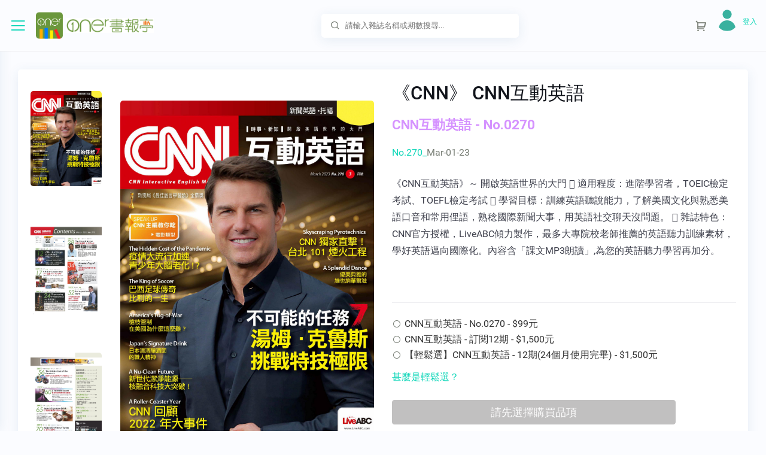

--- FILE ---
content_type: text/html; charset=utf-8
request_url: https://onerstore.aceraeb.com/Product/ProductDetail.aspx?Id=7358
body_size: 148230
content:


<!DOCTYPE html>

<html>
   <head id="Head1">
       <!-- Global site tag (gtag.js) - Google Analytics -->
        
       <script async src='https://www.googletagmanager.com/gtag/js?id=G-MD3955RVZV' nonce=''></script>
<script nonce=''>
    window.dataLayer = window.dataLayer || [];
    function gtag() { dataLayer.push(arguments); }
    gtag('js', new Date());
    gtag('config', 'G-MD3955RVZV');
</script>

        
      <!-- Required meta tags -->
      <meta http-equiv="Content-Type" content="text/html; charset=utf-8" /><title>
	電子雜誌 - Oner書報亭
</title><meta name="description" content="電子雜誌專賣，會員訂閱再省10%，推薦Zinio電子雜誌：Business Weekly 商業周刊, Common Wealth 天下雜誌, Wealth Magazine 財訊雙週刊, Business Today 今周刊, National Palace Museum ebook 故宮出版品電子書叢書, Manager Today 經理人, Common Health 康健雜誌, Business Next 數位時代,  EMBA雜誌, Smart 智富月刊, Global Views Monthly 遠見雜誌, Wealth Invest Weekly 先探投資週刊, Manager Today Special Issue 經理人特刊, Harvard Business Review Complex Chinese Edition 哈佛商業評論, MASTER60 Weekly 大師輕鬆讀, HOW IT Works 知識大圖解國際中文版, PRIME AV MAGAZINE 新視聽雜誌, Common Health Special Issue 康健特刊系列, Ryori.Taiwan 料理台灣, CTimes 零組件雜誌, Evergreen Magazine 常春月刊, 《PC Home》 PC Home電腦家庭, AUDIO ART MAGAZINE 音響論壇雜誌,  CIO IT經理人雜誌, ibo.fm 愛播聽書FM有聲雜誌" /><meta name="viewport" content="width=device-width, initial-scale=1, shrink-to-fit=no" />

      <!-- Favicon -->
      <link rel="shortcut icon" href="/images/favicon.ico" />
      <!-- Bootstrap CSS -->
      <link rel="stylesheet" href="/css/bootstrap.min.css" />
      <!-- Typography CSS -->
      <link rel="stylesheet" href="/css/typography.css" />
      <!-- Style CSS -->
      <link rel="stylesheet" href="/css/style.css" />
      <!-- Responsive CSS -->
      <link rel="stylesheet" href="/css/responsive.css" />
    <script>
function prom() {
        var name = prompt("請輸入您的名字", ""); //將輸入的內容賦給變數 name ，

        //這裡需要注意的是，prompt有兩個引數，前面是提示的話，後面是當對話框出來後，在對話方塊裡的預設值
        if (name)//如果返回的有內容
        {
         
        }

    }
    </script>
    <style>
        input[type="radio"] {
  margin-right:5px;
}
        .RadRadioButtonList.rbVerticalList .rbRadioButton .rbText {
            width: calc(100% - 21px); text-align:left
        }
    </style>
    
<link href="/WebResource.axd?d=eyod7dOpAJARp4RmJbUhoF1n1C_riZOD3N-2LT3YFUR4AJvBicFFV1VkRcU1YZ18njSgmMppCpSprmqcJnrhlwAQ4BqUA_qwV7q6HR4MvNPU2mYb38_Rx0bh_d3Qg2p_AuQcCBGzuVb5cYJMdbHFDsuM0YjfgG2_dl1Ob7r7YXw1&amp;t=636933402960000000" type="text/css" rel="stylesheet" class="Telerik_stylesheet" /><link href="/WebResource.axd?d=uULdjMgWk9F74qXmX7xF4tgLAYfh_tApcAWhHlhQoO9R8wvYcC5kUJsEmJ5oeS319ddnipKrBzK-HMnDlBveo-1kOD5kwrrDP3b9mR_-KHz8y5u01L6iPEVmc4ASE1wGNezWOcnCLQiFmwv_sTqBow2&amp;t=636933402960000000" type="text/css" rel="stylesheet" class="Telerik_stylesheet" /><link href="/WebResource.axd?d=0EMkVGSXNc8wZqZPbiUJFdKndFcyLZ9rpv3-VoMB7frVkY9qjtQ_6kduuvk_WVIf87FlChP4pklomEdrpDdhJygN1ZZSC4eb0zEu5ELawrUVXrw-JpwEEMwei-JdKDVpJ6LJ7w066ji5NlSv65IndSUzwoUGnlSMdQPJ6s65feg1&amp;t=636933402960000000" type="text/css" rel="stylesheet" class="Telerik_stylesheet" /></head>
   <body>       
      <!-- loader Start -->
      <div id="loading">          
         <div id="loading-center">
         </div>
      </div>
      <!-- loader END -->
      <!-- Wrapper Start -->      
      <div class="wrapper">
         <!-- Sidebar  -->
         <div class="iq-sidebar">
            <div class="iq-sidebar-logo d-flex justify-content-between">
               <a href="/Default.aspx" class="header-logo">
                  <img src="/images/logo.png" class="img-fluid rounded-normal" alt="">
                       <img src="/images/logo-full.png" class="logo-title" style="margin-left:5px;margin-top:10px; height:25px"  alt="">
               </a>
               <div class="iq-menu-bt-sidebar">
                  <div class="iq-menu-bt align-self-center">
                     <div class="wrapper-menu">
                        <div class="main-circle"><i class="las la-bars"></i></div>
                     </div>
                  </div>
               </div>
            </div>
            <div id="sidebar-scrollbar">
               <nav class="iq-sidebar-menu">
                  <ul id="iq-sidebar-toggle" class="iq-menu">
                      <!-- 我的書櫃 --> 
                      
                      <li>
                        <a href="#mybookcase" class="iq-waves-effect" data-toggle="collapse" aria-expanded="false"><span class="ripple rippleEffect"></span><i class="las dripicons-box iq-arrow-left"></i><span>我的圖書館</span><i class="ri-arrow-right-s-line iq-arrow-right"></i></a>
                        <ul id="mybookcase" class="iq-submenu collapse" data-parent="#iq-sidebar-toggle" style="">                            
                           <li><a href="/Member/MyBookcase.aspx"><i class="las ri-book-line"></i>專業圖書館</a></li>                           
                           <li><a href="https://www.zinio.com/tw-zh/my-library" target="_blank"><i class="las ri-book-line"></i>Zinio圖書館</a></li>
                        </ul>
                     </li>        

                      <!-- 會員中心開始 --> 
                                           
                     <!-- 會員中心結束 --> 

                     <li class="active active-menu">
                        <a href="#dashboard" class="iq-waves-effect" data-toggle="collapse" aria-expanded="true"><span class="ripple rippleEffect"></span><i class="las la-home iq-arrow-left"></i><span>電子雜誌</span><i class="ri-arrow-right-s-line iq-arrow-right"></i></a>
                        <ul id="dashboard" class="iq-submenu collapse show" data-parent="#iq-sidebar-toggle">
                            <!--
                           <li class="active"><a href="/Default.aspx"><i class="las la-house-damage"></i>首頁</a></li>
                           -->
                           <!-- 目錄列表開始 -->
                           <li><a href='/Product/Category.aspx?Id=13'><i class='ri-function-line'></i>有聲雜誌</a></li><li><a href='/Product/Category.aspx?Id=1'><i class='ri-function-line'></i>週刊 ＆ 雙週刊</a></li><li><a href='/Product/Category.aspx?Id=12'><i class='ri-function-line'></i>報刊</a></li><li><a href='/Product/Category.aspx?Id=2'><i class='ri-function-line'></i>月刊 ＆ 其他</a></li><li><a href='/Product/Category.aspx?Id=3'><i class='ri-function-line'></i>企業 ＆ 財經</a></li><li><a href='/Product/Category.aspx?Id=4'><i class='ri-function-line'></i>語言 ＆ 科技</a></li><li><a href='/Product/Category.aspx?Id=5'><i class='ri-function-line'></i>健康 ＆ 戶外</a></li><li><a href='/Product/Category.aspx?Id=6'><i class='ri-function-line'></i>時尚 ＆ 設計</a></li><li><a href='/Product/Category.aspx?Id=7'><i class='ri-function-line'></i>家庭 ＆ 親子</a></li><li><a href='/Product/Category.aspx?Id=10'><i class='ri-function-line'></i>文化 ＆ 文學</a></li>
                           <!-- 目錄列表結束 -->

                        </ul>
                     </li>
                     
                      <li>
                        <a href="#userinfo" class="iq-waves-effect" data-toggle="collapse" aria-expanded="false"><span class="ripple rippleEffect"></span><i class="las la-user-tie iq-arrow-left"></i><span>服務說明</span><i class="ri-arrow-right-s-line iq-arrow-right"></i></a>
                        <ul id="userinfo" class="iq-submenu collapse" data-parent="#iq-sidebar-toggle" style="">
                            
                           <li><a href="/About/AboutUs.aspx"><i class="las la-id-card-alt"></i>關於我們</a></li>
                            <!--
                           <li><a href="profile-edit.html"><i class="las la-edit"></i>User Edit</a></li>
                           <li><a href="add-user.html"><i class="las la-plus-circle"></i>User Add</a></li>-->
                           <li><a href="/About/FAQ.aspx"><i class="las la-th-list"></i>FAQ</a></li>
                        </ul>
                     </li>                      
                  </ul>
               </nav>
               <div id="sidebar-bottom" class="p-3 position-relative">
                  <div class="iq-card">
                     <div class="iq-card-body">                         
                        <div class="sidebarbottom-content">
                            <div>
                                宏碁資訊服務股份有限公司<br />
統一編號：53739409<br />
客服信箱：ebook.service@aceraeb.com
                            </div>
                           <!--<div class="image"><img src="/images/page-img/side-bkg.png" alt=""></div>-->
                            <a id="hlkBecomeMembership" class="btn w-100 btn-primary mt-4 view-more" href="/Member/Registered.aspx">成為Oner的會員</a><p></p>                       
                        </div>
                     </div>
                  </div>
               </div>
            </div>
         </div>
         <!-- TOP Nav Bar -->          
         <div class="iq-top-navbar">
            <div class="iq-navbar-custom">
               <nav class="navbar navbar-expand-lg navbar-light p-0">
                  <div class="iq-menu-bt d-flex align-items-center">
                     <div class="wrapper-menu">
                        <div class="main-circle"><i class="las la-bars"></i></div>
                     </div>
                     <div class="iq-navbar-logo d-flex justify-content-between">
                        <a href="/Default.aspx" class="header-logo">
                           <img src="/images/logo.png" class="img-fluid rounded-normal" alt="">                  
                  <div class="logo-title">
                       <img src="/images/logo-full.png" style="margin-left:5px;margin-top:10px; height:25px"  alt="">                              
                  </div>
                        </a>
                     </div>
                  </div>
                  <div class="navbar-breadcrumb">
                     <h5 class="mb-0">
                         首頁
                     </h5>
                        
                     <nav aria-label="breadcrumb"><span id="SiteMapPath1" class="breadcrumb"><a href="#SiteMapPath1_SkipLink"><img alt="略過巡覽連結" src="/WebResource.axd?d=G5UJg5v72fT2Mu1lS3GuW-i79h6TUTfLT6pvgNJzijlhqiRU_4I8ZYTUtiWJQumEv09sani1Y9gGbkLlhak_l4VaCpsDw6BRshb4IDS1zzQ1&amp;t=638942498805310136" width="0" height="0" style="border-width:0px;" /></a><a id="SiteMapPath1_SkipLink"></a></span>
                         <!--
                        <ul class="breadcrumb">
                           <li class="breadcrumb-item"><a href="Default.aspx">Home</a></li>
                           <li class="breadcrumb-item active" aria-current="page">56a0ce77-e6e8-4f72-bc56-9aae1e5b81b4</li>
                        </ul>
                         -->
                     </nav>
                        
                  </div>
                  <div class="iq-search-bar">
                     <form action="/Product/Search.aspx" class="searchbox">
                        <input type="text" name="Keyword" class="text search-input" value="" placeholder="請輸入雜誌名稱或期數搜尋...">

                        <a class="search-link" href="#"><i class="ri-search-line"></i></a>
                     </form>
                  </div>

                  <button class="navbar-toggler" type="button" data-toggle="collapse" data-target="#navbarSupportedContent" aria-controls="navbarSupportedContent"  aria-label="Toggle navigation">
                  <i class="ri-menu-3-line"></i>
                  </button>
                  <div class="collapse navbar-collapse" id="navbarSupportedContent">
                     <ul class="navbar-nav ml-auto navbar-list">
                        <li class="nav-item nav-icon search-content">
                           <a href="#" class="search-toggle iq-waves-effect text-gray rounded">
                              <i class="ri-search-line"></i>
                           </a>
                           <div  class="search-box p-0">
                               <form action="/Product/Search.aspx" class="searchbox">
                              <input type="text" name="Keyword" class="text search-input" value="" placeholder="輸入雜誌名稱或期數搜尋...">
                              <a class="search-link" href="#"><i class="ri-search-line"></i></a>
                                   </form>
                           </div>
                        </li>
                        
                        <!-- 購物車圖示 Start <li class="nav-item nav-icon dropdown"> <a href="/SHOP/ShoppingCar.aspx" class="search-toggle iq-waves-effect text-gray rounded">-->
                        <li class="nav-item nav-icon">
                           <a href="/SHOP/ShoppingCar.aspx" class="iq-waves-effect text-gray rounded">
                           <i class="ri-shopping-cart-2-line"></i>
                           <!--<span class="badge badge-danger count-cart rounded-circle">0</span>-->
                           </a>
                            <!-- 購物內容
                           <div class="iq-sub-dropdown">
                              <div class="iq-card shadow-none m-0">
                                 <div class="iq-card-body p-0 toggle-cart-info">
                                    <div class="bg-primary p-3">
                                       <h5 class="mb-0 text-white">All Carts<small class="badge  badge-light float-right pt-1">4</small></h5>
                                    </div>
                                    <a href="#" class="iq-sub-card">
                                       <div class="media align-items-center">
                                          <div class="">
                                             <img class="rounded" src="/images/cart/01.jpg" alt="">
                                          </div>
                                          <div class="media-body ml-3">
                                             <h6 class="mb-0 ">Night People book</h6>
                                             <p class="mb-0">$32</p>
                                          </div>
                                          <div class="float-right font-size-24 text-danger"><i class="ri-close-fill"></i></div>
                                       </div>
                                    </a>
                                    <a href="#" class="iq-sub-card">
                                       <div class="media align-items-center">
                                          <div class="">
                                             <img class="rounded" src="/images/cart/02.jpg" alt="">
                                          </div>
                                          <div class="media-body ml-3">
                                             <h6 class="mb-0 ">The Sin Eater Book</h6>
                                             <p class="mb-0">$40</p>
                                          </div>
                                          <div class="float-right font-size-24 text-danger"><i class="ri-close-fill"></i></div>
                                       </div>
                                    </a>
                                    <a href="#" class="iq-sub-card">
                                       <div class="media align-items-center">
                                          <div class="">
                                             <img class="rounded" src="/images/cart/03.jpg" alt="">
                                          </div>
                                          <div class="media-body ml-3">
                                             <h6 class="mb-0 ">the Orange Tree</h6>
                                             <p class="mb-0">$30</p>
                                          </div>
                                          <div class="float-right font-size-24 text-danger"><i class="ri-close-fill"></i></div>
                                       </div>
                                    </a>
                                    <a href="#" class="iq-sub-card">
                                       <div class="media align-items-center">
                                          <div class="">
                                             <img class="rounded" src="/images/cart/04.jpg" alt="">
                                          </div>
                                          <div class="media-body ml-3">
                                             <h6 class="mb-0 ">Harsh Reality book</h6>
                                             <p class="mb-0">$25</p>
                                          </div>
                                          <div class="float-right font-size-24 text-danger"><i class="ri-close-fill"></i></div>
                                       </div>
                                    </a>
                                    <div class="d-flex align-items-center text-center p-3">
                                       <a class="btn btn-primary mr-2 iq-sign-btn" href="#" role="button">View Cart</a>
                                       <a class="btn btn-primary iq-sign-btn" href="#" role="button">Shop now</a>
                                    </div>
                                 </div>
                              </div>
                           </div>
                            -->
                        </li>
                         <!-- 購物車圖示 End -->
                        <li class="line-height pt-3">
                            <div class="iq-waves-effect d-flex align-items-center">
                                <a id="hlkLoginIcon" class="mb-0 text-primary" href="../Member/Login.aspx"><img id="imgLoginStatus" class="img-fluid rounded-circle mr-2" src="../images/Not_Logged_In.png" style="width:36px;" /></a>
                              <div class="caption">
                                <!-- 填入使用者帳號 -->
                                  <p class="mb-0 text-primary"></p>
                                 <h6 class="mb-1 line-height">
                                     <span id="lblMemberName"></span></h6>
                                  <!-- 填入購物車金額 -->
                                  <p class="mb-0 text-primary"><a id="hlkLogin" class="mb-0 text-primary" href="../Member/Login.aspx">登入</a></p>
                                  
                              </div>
                           </div> 
                        </li>
                     </ul>
                  </div>
               </nav>
            </div>
         </div>
         <!-- TOP Nav Bar END -->
         <!-- Page Content  -->
        <form method="post" action="./ProductDetail.aspx?Id=7358" id="form1">
<div class="aspNetHidden">
<input type="hidden" name="__EVENTTARGET" id="__EVENTTARGET" value="" />
<input type="hidden" name="__EVENTARGUMENT" id="__EVENTARGUMENT" value="" />
<input type="hidden" name="__VIEWSTATE" id="__VIEWSTATE" value="/[base64]/SWQ9MTMnPjxpIGNsYXNzPSdyaS1mdW5jdGlvbi1saW5lJz48L2k+5pyJ6IGy6Zuc6KqMPC9hPjwvbGk+PGxpPjxhIGhyZWY9Jy9Qcm9kdWN0L0NhdGVnb3J5LmFzcHg/[base64]/[base64]/[base64]/Q1tfKKA==" />
</div>

<script type="text/javascript">
//<![CDATA[
var theForm = document.forms['form1'];
if (!theForm) {
    theForm = document.form1;
}
function __doPostBack(eventTarget, eventArgument) {
    if (!theForm.onsubmit || (theForm.onsubmit() != false)) {
        theForm.__EVENTTARGET.value = eventTarget;
        theForm.__EVENTARGUMENT.value = eventArgument;
        theForm.submit();
    }
}
//]]>
</script>


<script src="/WebResource.axd?d=UsBx-gl-AzG6IRVT7UEsNTMUjEtLhSB6F8nmzIP_cduIzfnj7ct-dC2MSrvJ8-H3LnrCBp_sJoEGHIS235_cSPceAjP-oYXeBm2hErJmsfA1&amp;t=638942498805310136" type="text/javascript"></script>


<script src="/ScriptResource.axd?d=-cRmCje-wn0vu4Y33QSokHqgEu9E4Ow3cP2zv7TjiAq_eHN4dhY-PgFy2ehY5Qe-T1rJNi7a4WsSQZIU1NdflwPLTZvPAzacD29OLflCHGeq7m6RKqjSf8in8sUVyZrkMogmFHm9aDat65Z4j7OS5jwYsqG1dSk-gZ5FGkymPLCP2khmmqse2VHxxMX59vxj0&amp;t=32e5dfca" type="text/javascript"></script>
<script src="/ScriptResource.axd?d=D2AR-70kEXsTVVmRRjGIM6XByOBdRMF51f7vVUGTBAwOmgVijWCwHPgZ6pQ3QgCFpCqRLc32wRbkU-TDYj5wee56DBG7KwEmCXjA-5nF--UWzguowWdAZ_udO2f6qm19MGt8Uh-V69PrEJIX05bqLVGvCU0qmlM6AAlF8vPfyxBfPBq3BveizX32oTu391gS0&amp;t=32e5dfca" type="text/javascript"></script>
<script src="/ScriptResource.axd?d=yJmbr5HnbgdZ-gZGMm4qa54HV8abmyWZPkiISuefnBki8PXeKcfyePcXJwZpph0BW5FETj5o90TIUuiLe_UdbbdC0_1yH7uIOxAdC-JytD3I9OSDVwNXbfQhvL9A2IjuruJlZ0Om0jGuDQR7DdoYLw2&amp;t=64f5a138" type="text/javascript"></script>
<script src="/ScriptResource.axd?d=FWf5PLNXZ0A9vUQxYrnDDb3L25Ahnr-FeGOJbKKNhg1VqwhM1ofWKWoWLSugJc7ng3r2NLhPd0x_dnxPKGqYrhkb92KYx3dujvR496_KjGVNa5NM1ZIEJyjTTNn3DVnEiHsSDHUc6ElPN6haCwhotQ2&amp;t=64f5a138" type="text/javascript"></script>
<script src="/ScriptResource.axd?d=VVlWHtpRqbDz-ySKhk0Pp-PQ4QKeKduk1pgHyTBhvStRdSooi_1ntdeXgXnLdHS3kQOh8PsAKZAoWxvjyDGuaWe51rZ5QDhJupADuiOP_oJq4UrYp3XhbVx82INY5O7e8RiTVoFIR-v41rKsYdE7ow2&amp;t=64f5a138" type="text/javascript"></script>
<script src="/ScriptResource.axd?d=V2mxhwvlExK5N8KSwbr9YHlA-C4-M4EwcJeuiHq10mH3jSyk7mKCbvUWvlw1URUXwhgoZL93IGdgURrUsEBSK58UwFV6pL8PxCn_dpFvC7mwUkXfrmwY3GJlbVcqNAB-Fx2J6T1I4bxFolUF3nhB2HwPliZ-iYaYdz7DmEgCOV1H9ac5rHz6GloqHY82knSa0&amp;t=64f5a138" type="text/javascript"></script>
<script src="/ScriptResource.axd?d=ARM5ZBJWWkhI9o15sccX_LGOfnbJnCZnR3h_EmaYAdbxgIZ--o6qPSFOJZJd02JiB6bRJp7g45YXk-zoxM_kzUA9dyjw2PioXpYZOsTKHZtI7g6mPER4aehNb7vrNahCzPreuJqek6wDdyT47gF_YGTj6IMaVaktcDgx1LEo6Si7lGFBoUla8e8-PdWp3UYw0&amp;t=64f5a138" type="text/javascript"></script>
<script src="/ScriptResource.axd?d=m0kw_da-nPmqExbUGIb1YddWBbe2u57138A8FopVpVQ2vMFB2Mn6C05lUr6coP_U6kYqFZ2vhREv73zPKu1PA-3Dv-jL0UeKij66QgiR64sJhvYVVpXuZvOuJ6SdA8Bg8pEmbkhnDHaUQg-cUfGXiIb6Pr6ycP1Rmy4O-LiCaqQeWpvez0SJeSxfUpnP4ODN0&amp;t=64f5a138" type="text/javascript"></script>
<script src="/ScriptResource.axd?d=7ISHuT0xC73o_bnDqAMO5Qg3QVcvtKOZSfgROAPmLaNKEXxqU-xxfOWnVi8fqnyhZ3DgCHvJe1y9ht8hxxOToF0aQ_L2H6vivLzF1FhOJcp1jPCRizBRMyJMT2nrEwMckxGg4kEl1ew-QRPDMh_7QiYZWFzvM3yADVe2r1CU1Ys1&amp;t=64f5a138" type="text/javascript"></script>
<div class="aspNetHidden">

	<input type="hidden" name="__VIEWSTATEGENERATOR" id="__VIEWSTATEGENERATOR" value="789CE77B" />
	<input type="hidden" name="__EVENTVALIDATION" id="__EVENTVALIDATION" value="/wEdAAiCWS07pn6uM60u1L+07kXfEW4W0/Ncfq0I3Ez7BNFX9oFf4qQNG6A9MdnznEBZGZ+M45fQa7VP5ykr9hb34FLr9UZn5OLWp2yg2eG5Pb6DbnbR4dXEB8DXFDPlT5BZNWVxiC6x3sbWq9oduMGtcCYz0naNDMZVMtUbavHb756ShuQikt1uJ2fmGjh90EXyaNxUWWHV/9jOsrE9qoNWg5W8" />
</div>
         
    <script type="text/javascript">
//<![CDATA[
Sys.WebForms.PageRequestManager._initialize('ctl00$MainContent$ScriptManager1', 'form1', ['tctl00$MainContent$UpdatePanel1','MainContent_UpdatePanel1'], ['ctl00$MainContent$radrblProductItem',''], [], 90, 'ctl00');
//]]>
</script>

    <div id="content-page" class="content-page">
            <div class="container-fluid">
               <div class="row">
                  <div class="col-sm-12">
                     <div class="iq-card iq-card-block iq-card-stretch iq-card-height">
                         <!--
                        <div class="iq-card-header d-flex justify-content-between align-items-center">
                           <h4 class="card-title mb-0">GID : N/A</h4>
                        </div>
                          -->
                        <div class="iq-card-body pb-0">
                           <div class="description-contens align-items-top row">
                              <div class="col-md-6">
                                 <div class="iq-card-transparent iq-card-block iq-card-stretch iq-card-height">
                                    <div class="iq-card-body p-0">
                                       <div class="row align-items-center">
                                          <div class="col-3">
                                             <ul id="description-slider-nav" class="list-inline p-0 m-0  d-flex align-items-center">                                                 
                                                 
                                                         <li>
                                                             <a href="javascript:void(0);">
                                                                 <img src="/Magazine/16078810/0270/16078810_0270_cov.jpg" class="img-fluid rounded w-100" alt="">
                                                             </a>
                                                         &nbsp;&nbsp;&nbsp;&nbsp;&nbsp;&nbsp;&nbsp;&nbsp;&nbsp;&nbsp;&nbsp;&nbsp;&nbsp;&nbsp;&nbsp;</li>
                                                     
                                                         <li>
                                                             <a href="javascript:void(0);">
                                                                 <img src="/Magazine/16078810/0270/16078810_0270_toc1.jpg" class="img-fluid rounded w-100" alt="">
                                                             </a>
                                                         &nbsp;&nbsp;&nbsp;&nbsp;&nbsp;&nbsp;&nbsp;&nbsp;&nbsp;&nbsp;&nbsp;&nbsp;&nbsp;&nbsp;&nbsp;</li>
                                                     
                                                         <li>
                                                             <a href="javascript:void(0);">
                                                                 <img src="/Magazine/16078810/0270/16078810_0270_toc2.jpg" class="img-fluid rounded w-100" alt="">
                                                             </a>
                                                         &nbsp;&nbsp;&nbsp;&nbsp;&nbsp;&nbsp;&nbsp;&nbsp;&nbsp;&nbsp;&nbsp;&nbsp;&nbsp;&nbsp;&nbsp;</li>
                                                     
                                             </ul>
                                          </div>
                                          <div class="col-9">
                                             <ul id="description-slider" class="list-inline p-0 m-0  d-flex align-items-center">
                                                
                                                         <li>
                                                             <a href="javascript:void(0);">
                                                                 <img src="/Magazine/16078810/0270/16078810_0270_cov.jpg" class="img-fluid rounded w-100" alt="">
                                                             </a>
                                                         &nbsp;&nbsp;&nbsp;&nbsp;&nbsp;&nbsp;&nbsp;&nbsp;&nbsp;&nbsp;&nbsp;&nbsp;&nbsp;&nbsp;&nbsp;&nbsp;</li>
                                                     
                                                         <li>
                                                             <a href="javascript:void(0);">
                                                                 <img src="/Magazine/16078810/0270/16078810_0270_toc1.jpg" class="img-fluid rounded w-100" alt="">
                                                             </a>
                                                         &nbsp;&nbsp;&nbsp;&nbsp;&nbsp;&nbsp;&nbsp;&nbsp;&nbsp;&nbsp;&nbsp;&nbsp;&nbsp;&nbsp;&nbsp;&nbsp;</li>
                                                     
                                                         <li>
                                                             <a href="javascript:void(0);">
                                                                 <img src="/Magazine/16078810/0270/16078810_0270_toc2.jpg" class="img-fluid rounded w-100" alt="">
                                                             </a>
                                                         &nbsp;&nbsp;&nbsp;&nbsp;&nbsp;&nbsp;&nbsp;&nbsp;&nbsp;&nbsp;&nbsp;&nbsp;&nbsp;&nbsp;&nbsp;&nbsp;</li>
                                                     
                                                 
                                             </ul>
                                          </div>
                                       </div>
                                    </div>
                                 </div>
                              </div>
                               <div class="col-md-6">
                                   <div class="iq-card-transparent iq-card-block iq-card-stretch iq-card-height">
                                       <div class="iq-card-body p-0">
                                           <h3 class="mb-3">《CNN》 CNN互動英語</h3>
                                           <h4 class="mb-3 text-info" style="font-weight: bold">CNN互動英語 - No.0270 </h4>
                                           <div id="MainContent_panIssueName">
	
                                               <div class="text-primary mb-4">No.270_<span class="text-body">Mar-01-23</span></div>
                                           
</div>

                                           <!-- 五顆星評價
                                       <div class="mb-3 d-block">
                                          <span class="font-size-20 text-warning">
                                          <i class="fa fa-star mr-1"></i>
                                          <i class="fa fa-star mr-1"></i>
                                          <i class="fa fa-star mr-1"></i>
                                          <i class="fa fa-star mr-1"></i>
                                          <i class="fa fa-star"></i>
                                          </span>
                                       </div>
                                    -->

                                           <span class="text-dark mb-4 pb-4 d-block">《CNN互動英語》～ 開啟英語世界的大門  適用程度：進階學習者，TOEIC檢定考試、TOEFL檢定考試  學習目標：訓練英語聽說能力，了解美國文化與熟悉美語口音和常用俚語，熟稔國際新聞大事，用英語社交聊天沒問題。  雜誌特色：CNN官方授權，LiveABC傾力製作，最多大專院校老師推薦的英語聽力訓練素材，學好英語邁向國際化。內容含「課文MP3朗讀」,為您的英語聽力學習再加分。</span>
                                           <span class="text-dark mb-4 pb-4 iq-border-bottom d-block"></span>
                                           <div id="MainContent_UpdatePanel1">
	
                                                   

                                                   <div class="row ">
                                                       <div class="col-12 price d-flex align-items-center font-weight-500 mb-2">
                                                           <div class="radio d-inline-block mr-2">
                                                               <div id="ctl00_MainContent_radrblProductItem" class="RadRadioButtonList RadRadioButtonList_Default rbVerticalList">
		<!-- 2019.2.514.40 --><button type="button" name="ctl00$MainContent$radrblProductItem$ctl00" value="CNN互動英語 - No.0270 - $99元" id="ctl00_MainContent_radrblProductItem_ctl00" class="RadRadioButton RadButton RadButton_Default rbRadioButton rbRounded rbIconButton"><span class="rbIcon p-icon p-i-radio rbToggleRadio"></span><span class="rbText">CNN互動英語 - No.0270 - $99元</span><input id="ctl00_MainContent_radrblProductItem_ctl00_ClientState" name="ctl00_MainContent_radrblProductItem_ctl00_ClientState" type="hidden" /></button><button type="button" name="ctl00$MainContent$radrblProductItem$ctl01" value="CNN互動英語 - 訂閱12期 - $1,500元" id="ctl00_MainContent_radrblProductItem_ctl01" class="RadRadioButton RadButton RadButton_Default rbRadioButton rbRounded rbIconButton"><span class="rbIcon p-icon p-i-radio rbToggleRadio"></span><span class="rbText">CNN互動英語 - 訂閱12期 - $1,500元</span><input id="ctl00_MainContent_radrblProductItem_ctl01_ClientState" name="ctl00_MainContent_radrblProductItem_ctl01_ClientState" type="hidden" /></button><button type="button" name="ctl00$MainContent$radrblProductItem$ctl02" value="【輕鬆選】CNN互動英語 - 12期(24個月使用完畢) - $1,500元" id="ctl00_MainContent_radrblProductItem_ctl02" class="RadRadioButton RadButton RadButton_Default rbRadioButton rbRounded rbIconButton"><span class="rbIcon p-icon p-i-radio rbToggleRadio"></span><span class="rbText">【輕鬆選】CNN互動英語 - 12期(24個月使用完畢) - $1,500元</span><input id="ctl00_MainContent_radrblProductItem_ctl02_ClientState" name="ctl00_MainContent_radrblProductItem_ctl02_ClientState" type="hidden" /></button><input id="ctl00_MainContent_radrblProductItem_ClientState" name="ctl00_MainContent_radrblProductItem_ClientState" type="hidden" />
	</div>
                                                           </div>
                                                       </div>
                                                   </div>

                                                   <div id="MainContent_panEasyChooseHint" class="row">
		
                                                       <div class="col-lg-12 text-left">
                                                           <a href="/About/EasyReadIntroduce.aspx" class="mb-0 text-primary" target="_blank">甚麼是輕鬆選？</a>
                                                       </div>
                                                   
	</div> 

                                                   

                                                   <p></p>
                                                   <div class="row ">
                                                       <div id="MainContent_panUnitPrice" class="col-10 price d-flex align-items-center font-weight-500 mb-2 text-center">
		
                                                           <span id="MainContent_lblDisplayUnitPrice" class="font-size-20 text-dark btn-block"></span>
                                                       
	</div>
                                                   </div>

                                                   <div class="row ">
                                                       <div class="col-10 price d-flex align-items-center font-weight-500 mb-2">
                                                           <input type="submit" name="ctl00$MainContent$btnChooseAddTooCart" value="請先選擇購買品項" id="MainContent_btnChooseAddTooCart" disabled="disabled" class="aspNetDisabled btn btn-secondary btn-block font-size-18" />
                                                       </div>
                                                   </div>
                                                   <div class="row ">
                                                       <div class="col-10 text-center">
                                                           <span id="MainContent_lblProductName" class="font-size-16 text-dark"></span>
                                                       </div>
                                                   </div>
                                               
</div>
                                           <hr />
                                           <dl class="row">
                                               <dt class="col-sm-3">格式：</dt>
                                               <dd class="col-sm-9">MP3朗讀 / PDF / ZINIO</dd>
                                               <dt class="col-sm-3">語言：</dt>
                                               <dd class="col-sm-9">中文 / 英文</dd>
                                               <dt class="col-sm-3">頻率：</dt>
                                               <dd class="col-sm-9">Monthly / 一年12期</dd>
                                               <dt class="col-sm-3">出版商：</dt>
                                               <dd class="col-sm-9">希伯崙股份有限公司</dd>
                                               <dt class="col-sm-3">國家/地區：</dt>
                                               <dd class="col-sm-9">Taiwan</dd>
                                           </dl>
                                           <div>

                                           </div>
                                           <!-- 加到最愛、分享社區
                                       <div class="mb-3">
                                          <a href="#" class="text-body text-center"><span class="avatar-30 rounded-circle bg-primary d-inline-block mr-2"><i class="ri-heart-fill"></i></span><span>Add to Wishlist</span></a>
                                       </div>
                                        
                                       <div class="iq-social d-flex align-items-center">
                                          <h5 class="mr-2">Share:</h5>
                                          <ul class="list-inline d-flex p-0 mb-0 align-items-center">
                                             <li>
                                                <a href="#" class="avatar-40 rounded-circle bg-primary mr-2 facebook"><i class="fa fa-facebook" aria-hidden="true"></i></a>
                                             </li>
                                             <li>
                                                <a href="#" class="avatar-40 rounded-circle bg-primary mr-2 twitter"><i class="fa fa-twitter" aria-hidden="true"></i></a>
                                             </li>
                                             <li>
                                                <a href="#" class="avatar-40 rounded-circle bg-primary mr-2 youtube"><i class="fa fa-youtube-play" aria-hidden="true"></i></a>
                                             </li>
                                             <li >
                                                <a href="#" class="avatar-40 rounded-circle bg-primary pinterest"><i class="fa fa-pinterest-p" aria-hidden="true"></i></a>
                                             </li>
                                          </ul>
                                       </div>
                                      -->
                                       </div>
                                   </div>
                               </div>
                           </div>
                        </div>
                     </div>
                  </div>                   

                   <!-- 任選介面 Start -->    
                   
                   <!-- 任選介面 End -->    

                   <!-- 文章預覽 Start -->
                                
                                <!-- 文章預覽 End -->

                   <!-- 最近雜誌 Start -->                
                   <div id="MainContent_panRecent" class="col-lg-12">
	
                     <div class="iq-card iq-card-block iq-card-stretch iq-card-height">
                        <div class="iq-card-header d-flex justify-content-between align-items-center position-relative mb-0 similar-detail">
                           <div class="iq-header-title">
                              <h4 class="card-title mb-0"><span id="MainContent_lblRecentCaption">最近雜誌</span></h4>
                           </div>
                           <div class="iq-card-header-toolbar d-flex align-items-center">
                              <a href="IssueList.aspx?Id=27" class="btn btn-sm btn-primary view-more">看更多</a>
                           </div>
                        </div>                         
                        <div class="iq-card-body similar-contens">
                           <ul id="similar-slider" class="list-inline p-0 mb-0 row">
                                
                                       <li class="col-md-3">
                                           
<div class="d-flex align-items-center">
    <div class="col-5 p-0 position-relative image-overlap-shadow">
        <a href="javascript:void();">
            <img class="img-fluid rounded w-100" src='/Magazine/16078810/0304/16078810_0304_Thumbnail.jpg' alt='AI浪潮下的教育轉機?危機?' onerror="this.src='/Imgs/NoImg.jpg'"></a>
        <div class="view-book">
            <a href="/Product/ProductDetail.aspx?Id=11733" class="btn btn-sm btn-white">檢視</a>
        </div>
    </div>
    <div class="col-7">
        <div class="mb-2">
            <h6 class="mb-1">CNN互動英語</h6>             
            <p class="font-size-13 line-height mb-1">NO.0304</p>
            <p class="font-size-13 line-height mb-1">2026-01-01</p>            
        </div>
        <p></p>
        <p></p>
        <div class="price d-flex align-items-center">
            <!--<span class="pr-1 old-price">$ 180</span>-->
            <h6><b>$ 165 元</b></h6>
        </div>
        <div class="iq-product-action">
            <!--
            <a href="javascript:void();"><i class="ri-shopping-cart-2-fill text-primary"></i></a>
            <a href="javascript:void();" class="ml-2"><i class="ri-heart-fill text-danger"></i></a>
            -->
        </div>
    </div>
</div>
                                            
                                       </li>
                                    
                                       <li class="col-md-3">
                                           
<div class="d-flex align-items-center">
    <div class="col-5 p-0 position-relative image-overlap-shadow">
        <a href="javascript:void();">
            <img class="img-fluid rounded w-100" src='/Magazine/16078810/0303/16078810_0303_Thumbnail.jpg' alt='永遠的傳奇巨星勞勃&#183;瑞福' onerror="this.src='/Imgs/NoImg.jpg'"></a>
        <div class="view-book">
            <a href="/Product/ProductDetail.aspx?Id=11623" class="btn btn-sm btn-white">檢視</a>
        </div>
    </div>
    <div class="col-7">
        <div class="mb-2">
            <h6 class="mb-1">CNN互動英語</h6>             
            <p class="font-size-13 line-height mb-1">NO.0303</p>
            <p class="font-size-13 line-height mb-1">2025-12-01</p>            
        </div>
        <p></p>
        <p></p>
        <div class="price d-flex align-items-center">
            <!--<span class="pr-1 old-price">$ 180</span>-->
            <h6><b>$ 165 元</b></h6>
        </div>
        <div class="iq-product-action">
            <!--
            <a href="javascript:void();"><i class="ri-shopping-cart-2-fill text-primary"></i></a>
            <a href="javascript:void();" class="ml-2"><i class="ri-heart-fill text-danger"></i></a>
            -->
        </div>
    </div>
</div>
                                            
                                       </li>
                                    
                                       <li class="col-md-3">
                                           
<div class="d-flex align-items-center">
    <div class="col-5 p-0 position-relative image-overlap-shadow">
        <a href="javascript:void();">
            <img class="img-fluid rounded w-100" src='/Magazine/16078810/0302/16078810_0302_Thumbnail.jpg' alt='天后泰勒絲情歸美足球星' onerror="this.src='/Imgs/NoImg.jpg'"></a>
        <div class="view-book">
            <a href="/Product/ProductDetail.aspx?Id=11506" class="btn btn-sm btn-white">檢視</a>
        </div>
    </div>
    <div class="col-7">
        <div class="mb-2">
            <h6 class="mb-1">CNN互動英語</h6>             
            <p class="font-size-13 line-height mb-1">NO.0302</p>
            <p class="font-size-13 line-height mb-1">2025-11-01</p>            
        </div>
        <p></p>
        <p></p>
        <div class="price d-flex align-items-center">
            <!--<span class="pr-1 old-price">$ 180</span>-->
            <h6><b>$ 165 元</b></h6>
        </div>
        <div class="iq-product-action">
            <!--
            <a href="javascript:void();"><i class="ri-shopping-cart-2-fill text-primary"></i></a>
            <a href="javascript:void();" class="ml-2"><i class="ri-heart-fill text-danger"></i></a>
            -->
        </div>
    </div>
</div>
                                            
                                       </li>
                                    
                                       <li class="col-md-3">
                                           
<div class="d-flex align-items-center">
    <div class="col-5 p-0 position-relative image-overlap-shadow">
        <a href="javascript:void();">
            <img class="img-fluid rounded w-100" src='/Magazine/16078810/0301/16078810_0301_Thumbnail.jpg' alt='CNN專訪黄仁勳談AI的實際應用' onerror="this.src='/Imgs/NoImg.jpg'"></a>
        <div class="view-book">
            <a href="/Product/ProductDetail.aspx?Id=11368" class="btn btn-sm btn-white">檢視</a>
        </div>
    </div>
    <div class="col-7">
        <div class="mb-2">
            <h6 class="mb-1">CNN互動英語</h6>             
            <p class="font-size-13 line-height mb-1">NO.0301</p>
            <p class="font-size-13 line-height mb-1">2025-10-01</p>            
        </div>
        <p></p>
        <p></p>
        <div class="price d-flex align-items-center">
            <!--<span class="pr-1 old-price">$ 180</span>-->
            <h6><b>$ 165 元</b></h6>
        </div>
        <div class="iq-product-action">
            <!--
            <a href="javascript:void();"><i class="ri-shopping-cart-2-fill text-primary"></i></a>
            <a href="javascript:void();" class="ml-2"><i class="ri-heart-fill text-danger"></i></a>
            -->
        </div>
    </div>
</div>
                                            
                                       </li>
                                    
                                       <li class="col-md-3">
                                           
<div class="d-flex align-items-center">
    <div class="col-5 p-0 position-relative image-overlap-shadow">
        <a href="javascript:void();">
            <img class="img-fluid rounded w-100" src='/Magazine/16078810/0300/16078810_0300_Thumbnail.jpg' alt='依頼AI聊天當心潛在心理危機!' onerror="this.src='/Imgs/NoImg.jpg'"></a>
        <div class="view-book">
            <a href="/Product/ProductDetail.aspx?Id=11262" class="btn btn-sm btn-white">檢視</a>
        </div>
    </div>
    <div class="col-7">
        <div class="mb-2">
            <h6 class="mb-1">CNN互動英語</h6>             
            <p class="font-size-13 line-height mb-1">NO.0300</p>
            <p class="font-size-13 line-height mb-1">2025-09-01</p>            
        </div>
        <p></p>
        <p></p>
        <div class="price d-flex align-items-center">
            <!--<span class="pr-1 old-price">$ 180</span>-->
            <h6><b>$ 165 元</b></h6>
        </div>
        <div class="iq-product-action">
            <!--
            <a href="javascript:void();"><i class="ri-shopping-cart-2-fill text-primary"></i></a>
            <a href="javascript:void();" class="ml-2"><i class="ri-heart-fill text-danger"></i></a>
            -->
        </div>
    </div>
</div>
                                            
                                       </li>
                                    
                                       <li class="col-md-3">
                                           
<div class="d-flex align-items-center">
    <div class="col-5 p-0 position-relative image-overlap-shadow">
        <a href="javascript:void();">
            <img class="img-fluid rounded w-100" src='/Magazine/16078810/0299/16078810_0299_Thumbnail.jpg' alt='AI世代將如何改變未來教育?' onerror="this.src='/Imgs/NoImg.jpg'"></a>
        <div class="view-book">
            <a href="/Product/ProductDetail.aspx?Id=11141" class="btn btn-sm btn-white">檢視</a>
        </div>
    </div>
    <div class="col-7">
        <div class="mb-2">
            <h6 class="mb-1">CNN互動英語</h6>             
            <p class="font-size-13 line-height mb-1">NO.0299</p>
            <p class="font-size-13 line-height mb-1">2025-08-01</p>            
        </div>
        <p></p>
        <p></p>
        <div class="price d-flex align-items-center">
            <!--<span class="pr-1 old-price">$ 180</span>-->
            <h6><b>$ 165 元</b></h6>
        </div>
        <div class="iq-product-action">
            <!--
            <a href="javascript:void();"><i class="ri-shopping-cart-2-fill text-primary"></i></a>
            <a href="javascript:void();" class="ml-2"><i class="ri-heart-fill text-danger"></i></a>
            -->
        </div>
    </div>
</div>
                                            
                                       </li>
                                    
                                       <li class="col-md-3">
                                           
<div class="d-flex align-items-center">
    <div class="col-5 p-0 position-relative image-overlap-shadow">
        <a href="javascript:void();">
            <img class="img-fluid rounded w-100" src='/Magazine/16078810/0298/16078810_0298_Thumbnail.jpg' alt='2025大阪世界博覽會亮點一次看' onerror="this.src='/Imgs/NoImg.jpg'"></a>
        <div class="view-book">
            <a href="/Product/ProductDetail.aspx?Id=11034" class="btn btn-sm btn-white">檢視</a>
        </div>
    </div>
    <div class="col-7">
        <div class="mb-2">
            <h6 class="mb-1">CNN互動英語</h6>             
            <p class="font-size-13 line-height mb-1">NO.0298</p>
            <p class="font-size-13 line-height mb-1">2025-07-01</p>            
        </div>
        <p></p>
        <p></p>
        <div class="price d-flex align-items-center">
            <!--<span class="pr-1 old-price">$ 180</span>-->
            <h6><b>$ 165 元</b></h6>
        </div>
        <div class="iq-product-action">
            <!--
            <a href="javascript:void();"><i class="ri-shopping-cart-2-fill text-primary"></i></a>
            <a href="javascript:void();" class="ml-2"><i class="ri-heart-fill text-danger"></i></a>
            -->
        </div>
    </div>
</div>
                                            
                                       </li>
                                    
                                       <li class="col-md-3">
                                           
<div class="d-flex align-items-center">
    <div class="col-5 p-0 position-relative image-overlap-shadow">
        <a href="javascript:void();">
            <img class="img-fluid rounded w-100" src='/Magazine/16078810/0297/16078810_0297_Thumbnail.jpg' alt='重新定義旅人體驗新加坡樟宜機場' onerror="this.src='/Imgs/NoImg.jpg'"></a>
        <div class="view-book">
            <a href="/Product/ProductDetail.aspx?Id=10900" class="btn btn-sm btn-white">檢視</a>
        </div>
    </div>
    <div class="col-7">
        <div class="mb-2">
            <h6 class="mb-1">CNN互動英語</h6>             
            <p class="font-size-13 line-height mb-1">NO.0297</p>
            <p class="font-size-13 line-height mb-1">2025-06-01</p>            
        </div>
        <p></p>
        <p></p>
        <div class="price d-flex align-items-center">
            <!--<span class="pr-1 old-price">$ 180</span>-->
            <h6><b>$ 165 元</b></h6>
        </div>
        <div class="iq-product-action">
            <!--
            <a href="javascript:void();"><i class="ri-shopping-cart-2-fill text-primary"></i></a>
            <a href="javascript:void();" class="ml-2"><i class="ri-heart-fill text-danger"></i></a>
            -->
        </div>
    </div>
</div>
                                            
                                       </li>
                                    
                                       <li class="col-md-3">
                                           
<div class="d-flex align-items-center">
    <div class="col-5 p-0 position-relative image-overlap-shadow">
        <a href="javascript:void();">
            <img class="img-fluid rounded w-100" src='/Magazine/16078810/0296/16078810_0296_Thumbnail.jpg' alt='2025全球地緣政治風險因子' onerror="this.src='/Imgs/NoImg.jpg'"></a>
        <div class="view-book">
            <a href="/Product/ProductDetail.aspx?Id=10796" class="btn btn-sm btn-white">檢視</a>
        </div>
    </div>
    <div class="col-7">
        <div class="mb-2">
            <h6 class="mb-1">CNN互動英語</h6>             
            <p class="font-size-13 line-height mb-1">NO.0296</p>
            <p class="font-size-13 line-height mb-1">2025-05-01</p>            
        </div>
        <p></p>
        <p></p>
        <div class="price d-flex align-items-center">
            <!--<span class="pr-1 old-price">$ 180</span>-->
            <h6><b>$ 165 元</b></h6>
        </div>
        <div class="iq-product-action">
            <!--
            <a href="javascript:void();"><i class="ri-shopping-cart-2-fill text-primary"></i></a>
            <a href="javascript:void();" class="ml-2"><i class="ri-heart-fill text-danger"></i></a>
            -->
        </div>
    </div>
</div>
                                            
                                       </li>
                                    
                                       <li class="col-md-3">
                                           
<div class="d-flex align-items-center">
    <div class="col-5 p-0 position-relative image-overlap-shadow">
        <a href="javascript:void();">
            <img class="img-fluid rounded w-100" src='/Magazine/16078810/0295/16078810_0295_Thumbnail.jpg' alt='川普掀起關税戰消費者將面臨什麼?' onerror="this.src='/Imgs/NoImg.jpg'"></a>
        <div class="view-book">
            <a href="/Product/ProductDetail.aspx?Id=10662" class="btn btn-sm btn-white">檢視</a>
        </div>
    </div>
    <div class="col-7">
        <div class="mb-2">
            <h6 class="mb-1">CNN互動英語</h6>             
            <p class="font-size-13 line-height mb-1">NO.0295</p>
            <p class="font-size-13 line-height mb-1">2025-04-01</p>            
        </div>
        <p></p>
        <p></p>
        <div class="price d-flex align-items-center">
            <!--<span class="pr-1 old-price">$ 180</span>-->
            <h6><b>$ 165 元</b></h6>
        </div>
        <div class="iq-product-action">
            <!--
            <a href="javascript:void();"><i class="ri-shopping-cart-2-fill text-primary"></i></a>
            <a href="javascript:void();" class="ml-2"><i class="ri-heart-fill text-danger"></i></a>
            -->
        </div>
    </div>
</div>
                                            
                                       </li>
                                   
                           </ul>
                        </div>
                     </div>
                   
</div>
                   <!-- 最近雜誌 End -->
                   <!-- 電子票券 Start -->
                   
                   <!-- 電子票券 End -->

                   <!-- 類別區塊 Start-->
                   <div id="MainContent_panCategory">
	
                   

<div class="col-lg-12">
  
        <div id="MainContent_ctl02_Panel1">
		 
    <div class="iq-card iq-card-block iq-card-stretch iq-card-height">
        <div class="iq-card-header d-flex justify-content-between align-items-center position-relative">
            <div class="iq-header-title">
                <h4 class="card-title mb-0">有聲雜誌</h4>
            </div>
            <div class="iq-card-header-toolbar d-flex align-items-center">
                <a id="MainContent_ctl02_hlkViewMore" class="btn btn-sm btn-primary view-more" href="/Product/Category.aspx?Id=13">看更多</a>
            </div>
        </div>
        <div class="iq-card-body">
            <div id="MainContent_ctl02_panRow" class="row justify-content-start">
			
                
                        
<div class="col-sm-6 col-md-4 col-lg-3">
            <div class="iq-card iq-card-block iq-card-stretch iq-card-height browse-bookcontent">
                <div class="iq-card-body p-0">
                    <div class="row g-2 align-items-center">
                        <div class="col-6 p-0 position-relative image-overlap-shadow">
                            <a href="javascript:void();">
                                <img class="img-fluid rounded w-100" src='/Magazine/10220640/0273/10220640_0273_Thumbnail.jpg' onerror="this.src='/Imgs/NoImg.jpg'" alt='會動的浮世繪展'></a>
                            <div class="view-book">
                                <a href="/Product/ProductDetail.aspx?Id=11806" class="btn btn-sm btn-white">檢 視</a>
                            </div>
                        </div>
                        <div class="col-6">
                            <div class="mb-2">
                                <h6 class="mb-1">常春藤生活英語 - No.0273</h6>
                                <p class="font-size-13 line-height mb-1">No. 0273</p>
                                <p class="font-size-13 line-height mb-1">2026-02-01</p>
                                <p></p>
                                <p></p>
                            </div>
                            <div class="price d-flex align-items-center">
                                <!--<span class="pr-1 old-price">$ 180</span>-->
                                <h6><b>$ 160 元</b></h6>
                            </div>
                            <div class="iq-product-action">
                                <!--
                                <a href="javascript:void();"><i class="ri-shopping-cart-2-fill text-primary"></i></a>
                                <a href="javascript:void();" class="ml-2"><i class="ri-heart-fill text-danger"></i></a>
                                -->
                            </div>
                        </div>
                    </div>
                </div>
            </div>
        </div>



                    
                        
<div class="col-sm-6 col-md-4 col-lg-3">
            <div class="iq-card iq-card-block iq-card-stretch iq-card-height browse-bookcontent">
                <div class="iq-card-body p-0">
                    <div class="row g-2 align-items-center">
                        <div class="col-6 p-0 position-relative image-overlap-shadow">
                            <a href="javascript:void();">
                                <img class="img-fluid rounded w-100" src='/Magazine/10152784/0840/10152784_0840_Thumbnail.jpg' onerror="this.src='/Imgs/NoImg.jpg'" alt='超級點數新戰國-王一芝, 林麗珊, 黃韵庭'></a>
                            <div class="view-book">
                                <a href="/Product/ProductDetail.aspx?Id=11772" class="btn btn-sm btn-white">檢 視</a>
                            </div>
                        </div>
                        <div class="col-6">
                            <div class="mb-2">
                                <h6 class="mb-1">天下雜誌 - No.0840</h6>
                                <p class="font-size-13 line-height mb-1">No. 0840</p>
                                <p class="font-size-13 line-height mb-1">2026-01-17</p>
                                <p></p>
                                <p></p>
                            </div>
                            <div class="price d-flex align-items-center">
                                <!--<span class="pr-1 old-price">$ 180</span>-->
                                <h6><b>$ 153 元</b></h6>
                            </div>
                            <div class="iq-product-action">
                                <!--
                                <a href="javascript:void();"><i class="ri-shopping-cart-2-fill text-primary"></i></a>
                                <a href="javascript:void();" class="ml-2"><i class="ri-heart-fill text-danger"></i></a>
                                -->
                            </div>
                        </div>
                    </div>
                </div>
            </div>
        </div>



                    
                        
<div class="col-sm-6 col-md-4 col-lg-3">
            <div class="iq-card iq-card-block iq-card-stretch iq-card-height browse-bookcontent">
                <div class="iq-card-body p-0">
                    <div class="row g-2 align-items-center">
                        <div class="col-6 p-0 position-relative image-overlap-shadow">
                            <a href="javascript:void();">
                                <img class="img-fluid rounded w-100" src='/Magazine/16847326N/1056/16847326N_1056_Thumbnail.jpg' onerror="this.src='/Imgs/NoImg.jpg'" alt='利用AI輕鬆賺錢致富5步驟 Automate with AI to Get Rich Doing Less-'></a>
                            <div class="view-book">
                                <a href="/Product/ProductDetail.aspx?Id=11791" class="btn btn-sm btn-white">檢 視</a>
                            </div>
                        </div>
                        <div class="col-6">
                            <div class="mb-2">
                                <h6 class="mb-1">大師輕鬆讀 - No.1056</h6>
                                <p class="font-size-13 line-height mb-1">No. 1056</p>
                                <p class="font-size-13 line-height mb-1">2026-01-14</p>
                                <p></p>
                                <p></p>
                            </div>
                            <div class="price d-flex align-items-center">
                                <!--<span class="pr-1 old-price">$ 180</span>-->
                                <h6><b>$ 112 元</b></h6>
                            </div>
                            <div class="iq-product-action">
                                <!--
                                <a href="javascript:void();"><i class="ri-shopping-cart-2-fill text-primary"></i></a>
                                <a href="javascript:void();" class="ml-2"><i class="ri-heart-fill text-danger"></i></a>
                                -->
                            </div>
                        </div>
                    </div>
                </div>
            </div>
        </div>



                    
                        
<div class="col-sm-6 col-md-4 col-lg-3">
            <div class="iq-card iq-card-block iq-card-stretch iq-card-height browse-bookcontent">
                <div class="iq-card-body p-0">
                    <div class="row g-2 align-items-center">
                        <div class="col-6 p-0 position-relative image-overlap-shadow">
                            <a href="javascript:void();">
                                <img class="img-fluid rounded w-100" src='/Magazine/16847326N/1055/16847326N_1055_Thumbnail.jpg' onerror="this.src='/Imgs/NoImg.jpg'" alt='頂尖業務都懂的核心思惟、必備知識與行動準則 Everything You Need to Think, Know ＆ Do to Have Greater Sales Conversations-'></a>
                            <div class="view-book">
                                <a href="/Product/ProductDetail.aspx?Id=11770" class="btn btn-sm btn-white">檢 視</a>
                            </div>
                        </div>
                        <div class="col-6">
                            <div class="mb-2">
                                <h6 class="mb-1">大師輕鬆讀 - No.1055</h6>
                                <p class="font-size-13 line-height mb-1">No. 1055</p>
                                <p class="font-size-13 line-height mb-1">2026-01-07</p>
                                <p></p>
                                <p></p>
                            </div>
                            <div class="price d-flex align-items-center">
                                <!--<span class="pr-1 old-price">$ 180</span>-->
                                <h6><b>$ 112 元</b></h6>
                            </div>
                            <div class="iq-product-action">
                                <!--
                                <a href="javascript:void();"><i class="ri-shopping-cart-2-fill text-primary"></i></a>
                                <a href="javascript:void();" class="ml-2"><i class="ri-heart-fill text-danger"></i></a>
                                -->
                            </div>
                        </div>
                    </div>
                </div>
            </div>
        </div>



                    
                        
<div class="col-sm-6 col-md-4 col-lg-3">
            <div class="iq-card iq-card-block iq-card-stretch iq-card-height browse-bookcontent">
                <div class="iq-card-body p-0">
                    <div class="row g-2 align-items-center">
                        <div class="col-6 p-0 position-relative image-overlap-shadow">
                            <a href="javascript:void();">
                                <img class="img-fluid rounded w-100" src='/Magazine/16094867/0298/16094867_0298_Thumbnail.jpg' onerror="this.src='/Imgs/NoImg.jpg'" alt='MargotRobbie瑪格&#183;羅比:好萊塢當代巨星'></a>
                            <div class="view-book">
                                <a href="/Product/ProductDetail.aspx?Id=11801" class="btn btn-sm btn-white">檢 視</a>
                            </div>
                        </div>
                        <div class="col-6">
                            <div class="mb-2">
                                <h6 class="mb-1">Live互動英語 - No.0298</h6>
                                <p class="font-size-13 line-height mb-1">No. 0298</p>
                                <p class="font-size-13 line-height mb-1">2026-01-01</p>
                                <p></p>
                                <p></p>
                            </div>
                            <div class="price d-flex align-items-center">
                                <!--<span class="pr-1 old-price">$ 180</span>-->
                                <h6><b>$ 165 元</b></h6>
                            </div>
                            <div class="iq-product-action">
                                <!--
                                <a href="javascript:void();"><i class="ri-shopping-cart-2-fill text-primary"></i></a>
                                <a href="javascript:void();" class="ml-2"><i class="ri-heart-fill text-danger"></i></a>
                                -->
                            </div>
                        </div>
                    </div>
                </div>
            </div>
        </div>



                    
                        
<div class="col-sm-6 col-md-4 col-lg-3">
            <div class="iq-card iq-card-block iq-card-stretch iq-card-height browse-bookcontent">
                <div class="iq-card-body p-0">
                    <div class="row g-2 align-items-center">
                        <div class="col-6 p-0 position-relative image-overlap-shadow">
                            <a href="javascript:void();">
                                <img class="img-fluid rounded w-100" src='/Magazine/16838548/0284/16838548_0284_Thumbnail.jpg' onerror="this.src='/Imgs/NoImg.jpg'" alt='便利商店實用英語'></a>
                            <div class="view-book">
                                <a href="/Product/ProductDetail.aspx?Id=11802" class="btn btn-sm btn-white">檢 視</a>
                            </div>
                        </div>
                        <div class="col-6">
                            <div class="mb-2">
                                <h6 class="mb-1">ABC互動英語 - No.0284</h6>
                                <p class="font-size-13 line-height mb-1">No. 0284</p>
                                <p class="font-size-13 line-height mb-1">2026-01-01</p>
                                <p></p>
                                <p></p>
                            </div>
                            <div class="price d-flex align-items-center">
                                <!--<span class="pr-1 old-price">$ 180</span>-->
                                <h6><b>$ 165 元</b></h6>
                            </div>
                            <div class="iq-product-action">
                                <!--
                                <a href="javascript:void();"><i class="ri-shopping-cart-2-fill text-primary"></i></a>
                                <a href="javascript:void();" class="ml-2"><i class="ri-heart-fill text-danger"></i></a>
                                -->
                            </div>
                        </div>
                    </div>
                </div>
            </div>
        </div>



                    
                        
<div class="col-sm-6 col-md-4 col-lg-3">
            <div class="iq-card iq-card-block iq-card-stretch iq-card-height browse-bookcontent">
                <div class="iq-card-body p-0">
                    <div class="row g-2 align-items-center">
                        <div class="col-6 p-0 position-relative image-overlap-shadow">
                            <a href="javascript:void();">
                                <img class="img-fluid rounded w-100" src='/Magazine/18133452/0255/18133452_0255_Thumbnail.jpg' onerror="this.src='/Imgs/NoImg.jpg'" alt='Taylor Swift走進泰勒絲《星夢人生》的幕後世界'></a>
                            <div class="view-book">
                                <a href="/Product/ProductDetail.aspx?Id=11803" class="btn btn-sm btn-white">檢 視</a>
                            </div>
                        </div>
                        <div class="col-6">
                            <div class="mb-2">
                                <h6 class="mb-1">ALL+互動英語 - No.0255</h6>
                                <p class="font-size-13 line-height mb-1">No. 0255</p>
                                <p class="font-size-13 line-height mb-1">2026-01-01</p>
                                <p></p>
                                <p></p>
                            </div>
                            <div class="price d-flex align-items-center">
                                <!--<span class="pr-1 old-price">$ 180</span>-->
                                <h6><b>$ 165 元</b></h6>
                            </div>
                            <div class="iq-product-action">
                                <!--
                                <a href="javascript:void();"><i class="ri-shopping-cart-2-fill text-primary"></i></a>
                                <a href="javascript:void();" class="ml-2"><i class="ri-heart-fill text-danger"></i></a>
                                -->
                            </div>
                        </div>
                    </div>
                </div>
            </div>
        </div>



                    
                        
<div class="col-sm-6 col-md-4 col-lg-3">
            <div class="iq-card iq-card-block iq-card-stretch iq-card-height browse-bookcontent">
                <div class="iq-card-body p-0">
                    <div class="row g-2 align-items-center">
                        <div class="col-6 p-0 position-relative image-overlap-shadow">
                            <a href="javascript:void();">
                                <img class="img-fluid rounded w-100" src='/Magazine/16094867/0297/16094867_0297_Thumbnail.jpg' onerror="this.src='/Imgs/NoImg.jpg'" alt='Sabrina Carpenter 嬌小甜心,閃耀全場:莎賓娜&#183;卡本特'></a>
                            <div class="view-book">
                                <a href="/Product/ProductDetail.aspx?Id=11696" class="btn btn-sm btn-white">檢 視</a>
                            </div>
                        </div>
                        <div class="col-6">
                            <div class="mb-2">
                                <h6 class="mb-1">Live互動英語 - No.0297</h6>
                                <p class="font-size-13 line-height mb-1">No. 0297</p>
                                <p class="font-size-13 line-height mb-1">2026-01-01</p>
                                <p></p>
                                <p></p>
                            </div>
                            <div class="price d-flex align-items-center">
                                <!--<span class="pr-1 old-price">$ 180</span>-->
                                <h6><b>$ 165 元</b></h6>
                            </div>
                            <div class="iq-product-action">
                                <!--
                                <a href="javascript:void();"><i class="ri-shopping-cart-2-fill text-primary"></i></a>
                                <a href="javascript:void();" class="ml-2"><i class="ri-heart-fill text-danger"></i></a>
                                -->
                            </div>
                        </div>
                    </div>
                </div>
            </div>
        </div>



                    
                        
<div class="col-sm-6 col-md-4 col-lg-3">
            <div class="iq-card iq-card-block iq-card-stretch iq-card-height browse-bookcontent">
                <div class="iq-card-body p-0">
                    <div class="row g-2 align-items-center">
                        <div class="col-6 p-0 position-relative image-overlap-shadow">
                            <a href="javascript:void();">
                                <img class="img-fluid rounded w-100" src='/Magazine/16838548/0283/16838548_0283_Thumbnail.jpg' onerror="this.src='/Imgs/NoImg.jpg'" alt='手機實用英語'></a>
                            <div class="view-book">
                                <a href="/Product/ProductDetail.aspx?Id=11697" class="btn btn-sm btn-white">檢 視</a>
                            </div>
                        </div>
                        <div class="col-6">
                            <div class="mb-2">
                                <h6 class="mb-1">ABC互動英語 - No.0283</h6>
                                <p class="font-size-13 line-height mb-1">No. 0283</p>
                                <p class="font-size-13 line-height mb-1">2026-01-01</p>
                                <p></p>
                                <p></p>
                            </div>
                            <div class="price d-flex align-items-center">
                                <!--<span class="pr-1 old-price">$ 180</span>-->
                                <h6><b>$ 165 元</b></h6>
                            </div>
                            <div class="iq-product-action">
                                <!--
                                <a href="javascript:void();"><i class="ri-shopping-cart-2-fill text-primary"></i></a>
                                <a href="javascript:void();" class="ml-2"><i class="ri-heart-fill text-danger"></i></a>
                                -->
                            </div>
                        </div>
                    </div>
                </div>
            </div>
        </div>



                    
                        
<div class="col-sm-6 col-md-4 col-lg-3">
            <div class="iq-card iq-card-block iq-card-stretch iq-card-height browse-bookcontent">
                <div class="iq-card-body p-0">
                    <div class="row g-2 align-items-center">
                        <div class="col-6 p-0 position-relative image-overlap-shadow">
                            <a href="javascript:void();">
                                <img class="img-fluid rounded w-100" src='/Magazine/18133452/0254/18133452_0254_Thumbnail.jpg' onerror="this.src='/Imgs/NoImg.jpg'" alt='Emma Myers 愛瑪&#183;梅耶斯真實做自己的魅力'></a>
                            <div class="view-book">
                                <a href="/Product/ProductDetail.aspx?Id=11698" class="btn btn-sm btn-white">檢 視</a>
                            </div>
                        </div>
                        <div class="col-6">
                            <div class="mb-2">
                                <h6 class="mb-1">ALL+互動英語 - No.0254</h6>
                                <p class="font-size-13 line-height mb-1">No. 0254</p>
                                <p class="font-size-13 line-height mb-1">2026-01-01</p>
                                <p></p>
                                <p></p>
                            </div>
                            <div class="price d-flex align-items-center">
                                <!--<span class="pr-1 old-price">$ 180</span>-->
                                <h6><b>$ 165 元</b></h6>
                            </div>
                            <div class="iq-product-action">
                                <!--
                                <a href="javascript:void();"><i class="ri-shopping-cart-2-fill text-primary"></i></a>
                                <a href="javascript:void();" class="ml-2"><i class="ri-heart-fill text-danger"></i></a>
                                -->
                            </div>
                        </div>
                    </div>
                </div>
            </div>
        </div>



                    
                        
<div class="col-sm-6 col-md-4 col-lg-3">
            <div class="iq-card iq-card-block iq-card-stretch iq-card-height browse-bookcontent">
                <div class="iq-card-body p-0">
                    <div class="row g-2 align-items-center">
                        <div class="col-6 p-0 position-relative image-overlap-shadow">
                            <a href="javascript:void();">
                                <img class="img-fluid rounded w-100" src='/Magazine/10220640/0272/10220640_0272_Thumbnail.jpg' onerror="this.src='/Imgs/NoImg.jpg'" alt='閉著眼'></a>
                            <div class="view-book">
                                <a href="/Product/ProductDetail.aspx?Id=11701" class="btn btn-sm btn-white">檢 視</a>
                            </div>
                        </div>
                        <div class="col-6">
                            <div class="mb-2">
                                <h6 class="mb-1">常春藤生活英語 - No.0272</h6>
                                <p class="font-size-13 line-height mb-1">No. 0272</p>
                                <p class="font-size-13 line-height mb-1">2026-01-01</p>
                                <p></p>
                                <p></p>
                            </div>
                            <div class="price d-flex align-items-center">
                                <!--<span class="pr-1 old-price">$ 180</span>-->
                                <h6><b>$ 160 元</b></h6>
                            </div>
                            <div class="iq-product-action">
                                <!--
                                <a href="javascript:void();"><i class="ri-shopping-cart-2-fill text-primary"></i></a>
                                <a href="javascript:void();" class="ml-2"><i class="ri-heart-fill text-danger"></i></a>
                                -->
                            </div>
                        </div>
                    </div>
                </div>
            </div>
        </div>



                    
                        
<div class="col-sm-6 col-md-4 col-lg-3">
            <div class="iq-card iq-card-block iq-card-stretch iq-card-height browse-bookcontent">
                <div class="iq-card-body p-0">
                    <div class="row g-2 align-items-center">
                        <div class="col-6 p-0 position-relative image-overlap-shadow">
                            <a href="javascript:void();">
                                <img class="img-fluid rounded w-100" src='/Magazine/16078810/0304/16078810_0304_Thumbnail.jpg' onerror="this.src='/Imgs/NoImg.jpg'" alt='AI浪潮下的教育轉機?危機?'></a>
                            <div class="view-book">
                                <a href="/Product/ProductDetail.aspx?Id=11733" class="btn btn-sm btn-white">檢 視</a>
                            </div>
                        </div>
                        <div class="col-6">
                            <div class="mb-2">
                                <h6 class="mb-1">CNN互動英語 - No.0304</h6>
                                <p class="font-size-13 line-height mb-1">No. 0304</p>
                                <p class="font-size-13 line-height mb-1">2026-01-01</p>
                                <p></p>
                                <p></p>
                            </div>
                            <div class="price d-flex align-items-center">
                                <!--<span class="pr-1 old-price">$ 180</span>-->
                                <h6><b>$ 165 元</b></h6>
                            </div>
                            <div class="iq-product-action">
                                <!--
                                <a href="javascript:void();"><i class="ri-shopping-cart-2-fill text-primary"></i></a>
                                <a href="javascript:void();" class="ml-2"><i class="ri-heart-fill text-danger"></i></a>
                                -->
                            </div>
                        </div>
                    </div>
                </div>
            </div>
        </div>



                    

            
		</div>


        </div>
    </div>
        
	</div>
</div>


<div class="col-lg-12">
  
        <div id="MainContent_ctl03_Panel1">
		 
    <div class="iq-card iq-card-block iq-card-stretch iq-card-height">
        <div class="iq-card-header d-flex justify-content-between align-items-center position-relative">
            <div class="iq-header-title">
                <h4 class="card-title mb-0">月刊 ＆ 其他</h4>
            </div>
            <div class="iq-card-header-toolbar d-flex align-items-center">
                <a id="MainContent_ctl03_hlkViewMore" class="btn btn-sm btn-primary view-more" href="/Product/Category.aspx?Id=2">看更多</a>
            </div>
        </div>
        <div class="iq-card-body">
            <div id="MainContent_ctl03_panRow" class="row justify-content-start">
			
                
                        
<div class="col-sm-6 col-md-4 col-lg-3">
            <div class="iq-card iq-card-block iq-card-stretch iq-card-height browse-bookcontent">
                <div class="iq-card-body p-0">
                    <div class="row g-2 align-items-center">
                        <div class="col-6 p-0 position-relative image-overlap-shadow">
                            <a href="javascript:void();">
                                <img class="img-fluid rounded w-100" src='/Magazine/10220640/0273/10220640_0273_Thumbnail.jpg' onerror="this.src='/Imgs/NoImg.jpg'" alt='會動的浮世繪展'></a>
                            <div class="view-book">
                                <a href="/Product/ProductDetail.aspx?Id=11806" class="btn btn-sm btn-white">檢 視</a>
                            </div>
                        </div>
                        <div class="col-6">
                            <div class="mb-2">
                                <h6 class="mb-1">常春藤生活英語 - No.0273</h6>
                                <p class="font-size-13 line-height mb-1">No. 0273</p>
                                <p class="font-size-13 line-height mb-1">2026-02-01</p>
                                <p></p>
                                <p></p>
                            </div>
                            <div class="price d-flex align-items-center">
                                <!--<span class="pr-1 old-price">$ 180</span>-->
                                <h6><b>$ 160 元</b></h6>
                            </div>
                            <div class="iq-product-action">
                                <!--
                                <a href="javascript:void();"><i class="ri-shopping-cart-2-fill text-primary"></i></a>
                                <a href="javascript:void();" class="ml-2"><i class="ri-heart-fill text-danger"></i></a>
                                -->
                            </div>
                        </div>
                    </div>
                </div>
            </div>
        </div>



                    
                        
<div class="col-sm-6 col-md-4 col-lg-3">
            <div class="iq-card iq-card-block iq-card-stretch iq-card-height browse-bookcontent">
                <div class="iq-card-body p-0">
                    <div class="row g-2 align-items-center">
                        <div class="col-6 p-0 position-relative image-overlap-shadow">
                            <a href="javascript:void();">
                                <img class="img-fluid rounded w-100" src='/Magazine/10198628/0410/10198628_0410_Thumbnail.jpg' onerror="this.src='/Imgs/NoImg.jpg'" alt='2026回顧展望'></a>
                            <div class="view-book">
                                <a href="/Product/ProductDetail.aspx?Id=11808" class="btn btn-sm btn-white">檢 視</a>
                            </div>
                        </div>
                        <div class="col-6">
                            <div class="mb-2">
                                <h6 class="mb-1">零組件雜誌 - No.0410</h6>
                                <p class="font-size-13 line-height mb-1">No. 0410</p>
                                <p class="font-size-13 line-height mb-1">2026-01-01</p>
                                <p></p>
                                <p></p>
                            </div>
                            <div class="price d-flex align-items-center">
                                <!--<span class="pr-1 old-price">$ 180</span>-->
                                <h6><b>$ 100 元</b></h6>
                            </div>
                            <div class="iq-product-action">
                                <!--
                                <a href="javascript:void();"><i class="ri-shopping-cart-2-fill text-primary"></i></a>
                                <a href="javascript:void();" class="ml-2"><i class="ri-heart-fill text-danger"></i></a>
                                -->
                            </div>
                        </div>
                    </div>
                </div>
            </div>
        </div>



                    
                        
<div class="col-sm-6 col-md-4 col-lg-3">
            <div class="iq-card iq-card-block iq-card-stretch iq-card-height browse-bookcontent">
                <div class="iq-card-body p-0">
                    <div class="row g-2 align-items-center">
                        <div class="col-6 p-0 position-relative image-overlap-shadow">
                            <a href="javascript:void();">
                                <img class="img-fluid rounded w-100" src='/Magazine/28000006/0352/28000006_0352_Thumbnail.jpg' onerror="this.src='/Imgs/NoImg.jpg'" alt='Ofline Culiare'></a>
                            <div class="view-book">
                                <a href="/Product/ProductDetail.aspx?Id=11783" class="btn btn-sm btn-white">檢 視</a>
                            </div>
                        </div>
                        <div class="col-6">
                            <div class="mb-2">
                                <h6 class="mb-1">時尚雜誌國際中文版 - No.0352</h6>
                                <p class="font-size-13 line-height mb-1">No. 0352</p>
                                <p class="font-size-13 line-height mb-1">2026-01-01</p>
                                <p></p>
                                <p></p>
                            </div>
                            <div class="price d-flex align-items-center">
                                <!--<span class="pr-1 old-price">$ 180</span>-->
                                <h6><b>$ 180 元</b></h6>
                            </div>
                            <div class="iq-product-action">
                                <!--
                                <a href="javascript:void();"><i class="ri-shopping-cart-2-fill text-primary"></i></a>
                                <a href="javascript:void();" class="ml-2"><i class="ri-heart-fill text-danger"></i></a>
                                -->
                            </div>
                        </div>
                    </div>
                </div>
            </div>
        </div>



                    
                        
<div class="col-sm-6 col-md-4 col-lg-3">
            <div class="iq-card iq-card-block iq-card-stretch iq-card-height browse-bookcontent">
                <div class="iq-card-body p-0">
                    <div class="row g-2 align-items-center">
                        <div class="col-6 p-0 position-relative image-overlap-shadow">
                            <a href="javascript:void();">
                                <img class="img-fluid rounded w-100" src='/Magazine/20190725/0500/20190725_0500_Thumbnail.jpg' onerror="this.src='/Imgs/NoImg.jpg'" alt='This is NOW 500 CELEBRATION 9M88柯煒林方郁婷詹懷雲朱宥丞洪佩瑜馬士媛someshiit山姆'></a>
                            <div class="view-book">
                                <a href="/Product/ProductDetail.aspx?Id=11785" class="btn btn-sm btn-white">檢 視</a>
                            </div>
                        </div>
                        <div class="col-6">
                            <div class="mb-2">
                                <h6 class="mb-1">儂儂雜誌 - No.0500</h6>
                                <p class="font-size-13 line-height mb-1">No. 0500</p>
                                <p class="font-size-13 line-height mb-1">2026-01-01</p>
                                <p></p>
                                <p></p>
                            </div>
                            <div class="price d-flex align-items-center">
                                <!--<span class="pr-1 old-price">$ 180</span>-->
                                <h6><b>$ 120 元</b></h6>
                            </div>
                            <div class="iq-product-action">
                                <!--
                                <a href="javascript:void();"><i class="ri-shopping-cart-2-fill text-primary"></i></a>
                                <a href="javascript:void();" class="ml-2"><i class="ri-heart-fill text-danger"></i></a>
                                -->
                            </div>
                        </div>
                    </div>
                </div>
            </div>
        </div>



                    
                        
<div class="col-sm-6 col-md-4 col-lg-3">
            <div class="iq-card iq-card-block iq-card-stretch iq-card-height browse-bookcontent">
                <div class="iq-card-body p-0">
                    <div class="row g-2 align-items-center">
                        <div class="col-6 p-0 position-relative image-overlap-shadow">
                            <a href="javascript:void();">
                                <img class="img-fluid rounded w-100" src='/Magazine/10248277/0365/10248277_0365_Thumbnail.jpg' onerror="this.src='/Imgs/NoImg.jpg'" alt='本月球星穿搭 STARS’OUTFITS黃昏與黎明共存：LEBRON JAMES x LUKA DONCIC權力遞嬗：新舊老大的傳承盤點謝幕的藝術：從CP3 快艇終章看過往球星退役旅程'></a>
                            <div class="view-book">
                                <a href="/Product/ProductDetail.aspx?Id=11786" class="btn btn-sm btn-white">檢 視</a>
                            </div>
                        </div>
                        <div class="col-6">
                            <div class="mb-2">
                                <h6 class="mb-1">美國職籃 - No.0365</h6>
                                <p class="font-size-13 line-height mb-1">No. 0365</p>
                                <p class="font-size-13 line-height mb-1">2026-01-01</p>
                                <p></p>
                                <p></p>
                            </div>
                            <div class="price d-flex align-items-center">
                                <!--<span class="pr-1 old-price">$ 180</span>-->
                                <h6><b>$ 218 元</b></h6>
                            </div>
                            <div class="iq-product-action">
                                <!--
                                <a href="javascript:void();"><i class="ri-shopping-cart-2-fill text-primary"></i></a>
                                <a href="javascript:void();" class="ml-2"><i class="ri-heart-fill text-danger"></i></a>
                                -->
                            </div>
                        </div>
                    </div>
                </div>
            </div>
        </div>



                    
                        
<div class="col-sm-6 col-md-4 col-lg-3">
            <div class="iq-card iq-card-block iq-card-stretch iq-card-height browse-bookcontent">
                <div class="iq-card-body p-0">
                    <div class="row g-2 align-items-center">
                        <div class="col-6 p-0 position-relative image-overlap-shadow">
                            <a href="javascript:void();">
                                <img class="img-fluid rounded w-100" src='/Magazine/20221002/0514/20221002_0514_Thumbnail.jpg' onerror="this.src='/Imgs/NoImg.jpg'" alt='織線的靜謐對話—「紋飾巧語」展的閱讀方式國立故宮博物院藏清〈竹黃貼花百什件〉修護紀實'></a>
                            <div class="view-book">
                                <a href="/Product/ProductDetail.aspx?Id=11793" class="btn btn-sm btn-white">檢 視</a>
                            </div>
                        </div>
                        <div class="col-6">
                            <div class="mb-2">
                                <h6 class="mb-1">故宮文物月刊 - No.0514</h6>
                                <p class="font-size-13 line-height mb-1">No. 0514</p>
                                <p class="font-size-13 line-height mb-1">2026-01-01</p>
                                <p></p>
                                <p></p>
                            </div>
                            <div class="price d-flex align-items-center">
                                <!--<span class="pr-1 old-price">$ 180</span>-->
                                <h6><b>$ 180 元</b></h6>
                            </div>
                            <div class="iq-product-action">
                                <!--
                                <a href="javascript:void();"><i class="ri-shopping-cart-2-fill text-primary"></i></a>
                                <a href="javascript:void();" class="ml-2"><i class="ri-heart-fill text-danger"></i></a>
                                -->
                            </div>
                        </div>
                    </div>
                </div>
            </div>
        </div>



                    
                        
<div class="col-sm-6 col-md-4 col-lg-3">
            <div class="iq-card iq-card-block iq-card-stretch iq-card-height browse-bookcontent">
                <div class="iq-card-body p-0">
                    <div class="row g-2 align-items-center">
                        <div class="col-6 p-0 position-relative image-overlap-shadow">
                            <a href="javascript:void();">
                                <img class="img-fluid rounded w-100" src='/Magazine/31289602/0431/31289602_0431_Thumbnail.jpg' onerror="this.src='/Imgs/NoImg.jpg'" alt='緩慢，是下一場奢華旅行的方向'></a>
                            <div class="view-book">
                                <a href="/Product/ProductDetail.aspx?Id=11794" class="btn btn-sm btn-white">檢 視</a>
                            </div>
                        </div>
                        <div class="col-6">
                            <div class="mb-2">
                                <h6 class="mb-1">Harper s BAZAAR Taiwan - No.0431</h6>
                                <p class="font-size-13 line-height mb-1">No. 0431</p>
                                <p class="font-size-13 line-height mb-1">2026-01-01</p>
                                <p></p>
                                <p></p>
                            </div>
                            <div class="price d-flex align-items-center">
                                <!--<span class="pr-1 old-price">$ 180</span>-->
                                <h6><b>$ 88 元</b></h6>
                            </div>
                            <div class="iq-product-action">
                                <!--
                                <a href="javascript:void();"><i class="ri-shopping-cart-2-fill text-primary"></i></a>
                                <a href="javascript:void();" class="ml-2"><i class="ri-heart-fill text-danger"></i></a>
                                -->
                            </div>
                        </div>
                    </div>
                </div>
            </div>
        </div>



                    
                        
<div class="col-sm-6 col-md-4 col-lg-3">
            <div class="iq-card iq-card-block iq-card-stretch iq-card-height browse-bookcontent">
                <div class="iq-card-body p-0">
                    <div class="row g-2 align-items-center">
                        <div class="col-6 p-0 position-relative image-overlap-shadow">
                            <a href="javascript:void();">
                                <img class="img-fluid rounded w-100" src='/Magazine/1018864x/0412/1018864x_0412_Thumbnail.jpg' onerror="this.src='/Imgs/NoImg.jpg'" alt='林予晞'></a>
                            <div class="view-book">
                                <a href="/Product/ProductDetail.aspx?Id=11798" class="btn btn-sm btn-white">檢 視</a>
                            </div>
                        </div>
                        <div class="col-6">
                            <div class="mb-2">
                                <h6 class="mb-1">她雜誌 - No.0412</h6>
                                <p class="font-size-13 line-height mb-1">No. 0412</p>
                                <p class="font-size-13 line-height mb-1">2026-01-01</p>
                                <p></p>
                                <p></p>
                            </div>
                            <div class="price d-flex align-items-center">
                                <!--<span class="pr-1 old-price">$ 180</span>-->
                                <h6><b>$ 88 元</b></h6>
                            </div>
                            <div class="iq-product-action">
                                <!--
                                <a href="javascript:void();"><i class="ri-shopping-cart-2-fill text-primary"></i></a>
                                <a href="javascript:void();" class="ml-2"><i class="ri-heart-fill text-danger"></i></a>
                                -->
                            </div>
                        </div>
                    </div>
                </div>
            </div>
        </div>



                    
                        
<div class="col-sm-6 col-md-4 col-lg-3">
            <div class="iq-card iq-card-block iq-card-stretch iq-card-height browse-bookcontent">
                <div class="iq-card-body p-0">
                    <div class="row g-2 align-items-center">
                        <div class="col-6 p-0 position-relative image-overlap-shadow">
                            <a href="javascript:void();">
                                <img class="img-fluid rounded w-100" src='/Magazine/2311-6617/0121/2311-6617_0121_Thumbnail.jpg' onerror="this.src='/Imgs/NoImg.jpg'" alt='機器人新識界'></a>
                            <div class="view-book">
                                <a href="/Product/ProductDetail.aspx?Id=11800" class="btn btn-sm btn-white">檢 視</a>
                            </div>
                        </div>
                        <div class="col-6">
                            <div class="mb-2">
                                <h6 class="mb-1">智動化 - No.0121</h6>
                                <p class="font-size-13 line-height mb-1">No. 0121</p>
                                <p class="font-size-13 line-height mb-1">2026-01-01</p>
                                <p></p>
                                <p></p>
                            </div>
                            <div class="price d-flex align-items-center">
                                <!--<span class="pr-1 old-price">$ 180</span>-->
                                <h6><b>$ 100 元</b></h6>
                            </div>
                            <div class="iq-product-action">
                                <!--
                                <a href="javascript:void();"><i class="ri-shopping-cart-2-fill text-primary"></i></a>
                                <a href="javascript:void();" class="ml-2"><i class="ri-heart-fill text-danger"></i></a>
                                -->
                            </div>
                        </div>
                    </div>
                </div>
            </div>
        </div>



                    
                        
<div class="col-sm-6 col-md-4 col-lg-3">
            <div class="iq-card iq-card-block iq-card-stretch iq-card-height browse-bookcontent">
                <div class="iq-card-body p-0">
                    <div class="row g-2 align-items-center">
                        <div class="col-6 p-0 position-relative image-overlap-shadow">
                            <a href="javascript:void();">
                                <img class="img-fluid rounded w-100" src='/Magazine/16094867/0298/16094867_0298_Thumbnail.jpg' onerror="this.src='/Imgs/NoImg.jpg'" alt='MargotRobbie瑪格&#183;羅比:好萊塢當代巨星'></a>
                            <div class="view-book">
                                <a href="/Product/ProductDetail.aspx?Id=11801" class="btn btn-sm btn-white">檢 視</a>
                            </div>
                        </div>
                        <div class="col-6">
                            <div class="mb-2">
                                <h6 class="mb-1">Live互動英語 - No.0298</h6>
                                <p class="font-size-13 line-height mb-1">No. 0298</p>
                                <p class="font-size-13 line-height mb-1">2026-01-01</p>
                                <p></p>
                                <p></p>
                            </div>
                            <div class="price d-flex align-items-center">
                                <!--<span class="pr-1 old-price">$ 180</span>-->
                                <h6><b>$ 165 元</b></h6>
                            </div>
                            <div class="iq-product-action">
                                <!--
                                <a href="javascript:void();"><i class="ri-shopping-cart-2-fill text-primary"></i></a>
                                <a href="javascript:void();" class="ml-2"><i class="ri-heart-fill text-danger"></i></a>
                                -->
                            </div>
                        </div>
                    </div>
                </div>
            </div>
        </div>



                    
                        
<div class="col-sm-6 col-md-4 col-lg-3">
            <div class="iq-card iq-card-block iq-card-stretch iq-card-height browse-bookcontent">
                <div class="iq-card-body p-0">
                    <div class="row g-2 align-items-center">
                        <div class="col-6 p-0 position-relative image-overlap-shadow">
                            <a href="javascript:void();">
                                <img class="img-fluid rounded w-100" src='/Magazine/16838548/0284/16838548_0284_Thumbnail.jpg' onerror="this.src='/Imgs/NoImg.jpg'" alt='便利商店實用英語'></a>
                            <div class="view-book">
                                <a href="/Product/ProductDetail.aspx?Id=11802" class="btn btn-sm btn-white">檢 視</a>
                            </div>
                        </div>
                        <div class="col-6">
                            <div class="mb-2">
                                <h6 class="mb-1">ABC互動英語 - No.0284</h6>
                                <p class="font-size-13 line-height mb-1">No. 0284</p>
                                <p class="font-size-13 line-height mb-1">2026-01-01</p>
                                <p></p>
                                <p></p>
                            </div>
                            <div class="price d-flex align-items-center">
                                <!--<span class="pr-1 old-price">$ 180</span>-->
                                <h6><b>$ 165 元</b></h6>
                            </div>
                            <div class="iq-product-action">
                                <!--
                                <a href="javascript:void();"><i class="ri-shopping-cart-2-fill text-primary"></i></a>
                                <a href="javascript:void();" class="ml-2"><i class="ri-heart-fill text-danger"></i></a>
                                -->
                            </div>
                        </div>
                    </div>
                </div>
            </div>
        </div>



                    
                        
<div class="col-sm-6 col-md-4 col-lg-3">
            <div class="iq-card iq-card-block iq-card-stretch iq-card-height browse-bookcontent">
                <div class="iq-card-body p-0">
                    <div class="row g-2 align-items-center">
                        <div class="col-6 p-0 position-relative image-overlap-shadow">
                            <a href="javascript:void();">
                                <img class="img-fluid rounded w-100" src='/Magazine/23136812/0136/23136812_0136_Thumbnail.jpg' onerror="this.src='/Imgs/NoImg.jpg'" alt='宇宙的邊界有什麼？見識遠古動物的生存祕訣探索電玩的製作流程為何科學家認為宇宙並無邊界？一窺20則與太空有關的問與答'></a>
                            <div class="view-book">
                                <a href="/Product/ProductDetail.aspx?Id=11728" class="btn btn-sm btn-white">檢 視</a>
                            </div>
                        </div>
                        <div class="col-6">
                            <div class="mb-2">
                                <h6 class="mb-1">知識大圖解國際中文版 - No.0136</h6>
                                <p class="font-size-13 line-height mb-1">No. 0136</p>
                                <p class="font-size-13 line-height mb-1">2026-01-01</p>
                                <p></p>
                                <p></p>
                            </div>
                            <div class="price d-flex align-items-center">
                                <!--<span class="pr-1 old-price">$ 180</span>-->
                                <h6><b>$ 165 元</b></h6>
                            </div>
                            <div class="iq-product-action">
                                <!--
                                <a href="javascript:void();"><i class="ri-shopping-cart-2-fill text-primary"></i></a>
                                <a href="javascript:void();" class="ml-2"><i class="ri-heart-fill text-danger"></i></a>
                                -->
                            </div>
                        </div>
                    </div>
                </div>
            </div>
        </div>



                    

            
		</div>


        </div>
    </div>
        
	</div>
</div>


<div class="col-lg-12">
  
        <div id="MainContent_ctl04_Panel1">
		 
    <div class="iq-card iq-card-block iq-card-stretch iq-card-height">
        <div class="iq-card-header d-flex justify-content-between align-items-center position-relative">
            <div class="iq-header-title">
                <h4 class="card-title mb-0">語言 ＆ 科技</h4>
            </div>
            <div class="iq-card-header-toolbar d-flex align-items-center">
                <a id="MainContent_ctl04_hlkViewMore" class="btn btn-sm btn-primary view-more" href="/Product/Category.aspx?Id=4">看更多</a>
            </div>
        </div>
        <div class="iq-card-body">
            <div id="MainContent_ctl04_panRow" class="row justify-content-start">
			
                
                        
<div class="col-sm-6 col-md-4 col-lg-3">
            <div class="iq-card iq-card-block iq-card-stretch iq-card-height browse-bookcontent">
                <div class="iq-card-body p-0">
                    <div class="row g-2 align-items-center">
                        <div class="col-6 p-0 position-relative image-overlap-shadow">
                            <a href="javascript:void();">
                                <img class="img-fluid rounded w-100" src='/Magazine/10220640/0273/10220640_0273_Thumbnail.jpg' onerror="this.src='/Imgs/NoImg.jpg'" alt='會動的浮世繪展'></a>
                            <div class="view-book">
                                <a href="/Product/ProductDetail.aspx?Id=11806" class="btn btn-sm btn-white">檢 視</a>
                            </div>
                        </div>
                        <div class="col-6">
                            <div class="mb-2">
                                <h6 class="mb-1">常春藤生活英語 - No.0273</h6>
                                <p class="font-size-13 line-height mb-1">No. 0273</p>
                                <p class="font-size-13 line-height mb-1">2026-02-01</p>
                                <p></p>
                                <p></p>
                            </div>
                            <div class="price d-flex align-items-center">
                                <!--<span class="pr-1 old-price">$ 180</span>-->
                                <h6><b>$ 160 元</b></h6>
                            </div>
                            <div class="iq-product-action">
                                <!--
                                <a href="javascript:void();"><i class="ri-shopping-cart-2-fill text-primary"></i></a>
                                <a href="javascript:void();" class="ml-2"><i class="ri-heart-fill text-danger"></i></a>
                                -->
                            </div>
                        </div>
                    </div>
                </div>
            </div>
        </div>



                    
                        
<div class="col-sm-6 col-md-4 col-lg-3">
            <div class="iq-card iq-card-block iq-card-stretch iq-card-height browse-bookcontent">
                <div class="iq-card-body p-0">
                    <div class="row g-2 align-items-center">
                        <div class="col-6 p-0 position-relative image-overlap-shadow">
                            <a href="javascript:void();">
                                <img class="img-fluid rounded w-100" src='/Magazine/10198628/0410/10198628_0410_Thumbnail.jpg' onerror="this.src='/Imgs/NoImg.jpg'" alt='2026回顧展望'></a>
                            <div class="view-book">
                                <a href="/Product/ProductDetail.aspx?Id=11808" class="btn btn-sm btn-white">檢 視</a>
                            </div>
                        </div>
                        <div class="col-6">
                            <div class="mb-2">
                                <h6 class="mb-1">零組件雜誌 - No.0410</h6>
                                <p class="font-size-13 line-height mb-1">No. 0410</p>
                                <p class="font-size-13 line-height mb-1">2026-01-01</p>
                                <p></p>
                                <p></p>
                            </div>
                            <div class="price d-flex align-items-center">
                                <!--<span class="pr-1 old-price">$ 180</span>-->
                                <h6><b>$ 100 元</b></h6>
                            </div>
                            <div class="iq-product-action">
                                <!--
                                <a href="javascript:void();"><i class="ri-shopping-cart-2-fill text-primary"></i></a>
                                <a href="javascript:void();" class="ml-2"><i class="ri-heart-fill text-danger"></i></a>
                                -->
                            </div>
                        </div>
                    </div>
                </div>
            </div>
        </div>



                    
                        
<div class="col-sm-6 col-md-4 col-lg-3">
            <div class="iq-card iq-card-block iq-card-stretch iq-card-height browse-bookcontent">
                <div class="iq-card-body p-0">
                    <div class="row g-2 align-items-center">
                        <div class="col-6 p-0 position-relative image-overlap-shadow">
                            <a href="javascript:void();">
                                <img class="img-fluid rounded w-100" src='/Magazine/16094867/0297/16094867_0297_Thumbnail.jpg' onerror="this.src='/Imgs/NoImg.jpg'" alt='Sabrina Carpenter 嬌小甜心,閃耀全場:莎賓娜&#183;卡本特'></a>
                            <div class="view-book">
                                <a href="/Product/ProductDetail.aspx?Id=11696" class="btn btn-sm btn-white">檢 視</a>
                            </div>
                        </div>
                        <div class="col-6">
                            <div class="mb-2">
                                <h6 class="mb-1">Live互動英語 - No.0297</h6>
                                <p class="font-size-13 line-height mb-1">No. 0297</p>
                                <p class="font-size-13 line-height mb-1">2026-01-01</p>
                                <p></p>
                                <p></p>
                            </div>
                            <div class="price d-flex align-items-center">
                                <!--<span class="pr-1 old-price">$ 180</span>-->
                                <h6><b>$ 165 元</b></h6>
                            </div>
                            <div class="iq-product-action">
                                <!--
                                <a href="javascript:void();"><i class="ri-shopping-cart-2-fill text-primary"></i></a>
                                <a href="javascript:void();" class="ml-2"><i class="ri-heart-fill text-danger"></i></a>
                                -->
                            </div>
                        </div>
                    </div>
                </div>
            </div>
        </div>



                    
                        
<div class="col-sm-6 col-md-4 col-lg-3">
            <div class="iq-card iq-card-block iq-card-stretch iq-card-height browse-bookcontent">
                <div class="iq-card-body p-0">
                    <div class="row g-2 align-items-center">
                        <div class="col-6 p-0 position-relative image-overlap-shadow">
                            <a href="javascript:void();">
                                <img class="img-fluid rounded w-100" src='/Magazine/16838548/0283/16838548_0283_Thumbnail.jpg' onerror="this.src='/Imgs/NoImg.jpg'" alt='手機實用英語'></a>
                            <div class="view-book">
                                <a href="/Product/ProductDetail.aspx?Id=11697" class="btn btn-sm btn-white">檢 視</a>
                            </div>
                        </div>
                        <div class="col-6">
                            <div class="mb-2">
                                <h6 class="mb-1">ABC互動英語 - No.0283</h6>
                                <p class="font-size-13 line-height mb-1">No. 0283</p>
                                <p class="font-size-13 line-height mb-1">2026-01-01</p>
                                <p></p>
                                <p></p>
                            </div>
                            <div class="price d-flex align-items-center">
                                <!--<span class="pr-1 old-price">$ 180</span>-->
                                <h6><b>$ 165 元</b></h6>
                            </div>
                            <div class="iq-product-action">
                                <!--
                                <a href="javascript:void();"><i class="ri-shopping-cart-2-fill text-primary"></i></a>
                                <a href="javascript:void();" class="ml-2"><i class="ri-heart-fill text-danger"></i></a>
                                -->
                            </div>
                        </div>
                    </div>
                </div>
            </div>
        </div>



                    
                        
<div class="col-sm-6 col-md-4 col-lg-3">
            <div class="iq-card iq-card-block iq-card-stretch iq-card-height browse-bookcontent">
                <div class="iq-card-body p-0">
                    <div class="row g-2 align-items-center">
                        <div class="col-6 p-0 position-relative image-overlap-shadow">
                            <a href="javascript:void();">
                                <img class="img-fluid rounded w-100" src='/Magazine/18133452/0254/18133452_0254_Thumbnail.jpg' onerror="this.src='/Imgs/NoImg.jpg'" alt='Emma Myers 愛瑪&#183;梅耶斯真實做自己的魅力'></a>
                            <div class="view-book">
                                <a href="/Product/ProductDetail.aspx?Id=11698" class="btn btn-sm btn-white">檢 視</a>
                            </div>
                        </div>
                        <div class="col-6">
                            <div class="mb-2">
                                <h6 class="mb-1">ALL+互動英語 - No.0254</h6>
                                <p class="font-size-13 line-height mb-1">No. 0254</p>
                                <p class="font-size-13 line-height mb-1">2026-01-01</p>
                                <p></p>
                                <p></p>
                            </div>
                            <div class="price d-flex align-items-center">
                                <!--<span class="pr-1 old-price">$ 180</span>-->
                                <h6><b>$ 165 元</b></h6>
                            </div>
                            <div class="iq-product-action">
                                <!--
                                <a href="javascript:void();"><i class="ri-shopping-cart-2-fill text-primary"></i></a>
                                <a href="javascript:void();" class="ml-2"><i class="ri-heart-fill text-danger"></i></a>
                                -->
                            </div>
                        </div>
                    </div>
                </div>
            </div>
        </div>



                    
                        
<div class="col-sm-6 col-md-4 col-lg-3">
            <div class="iq-card iq-card-block iq-card-stretch iq-card-height browse-bookcontent">
                <div class="iq-card-body p-0">
                    <div class="row g-2 align-items-center">
                        <div class="col-6 p-0 position-relative image-overlap-shadow">
                            <a href="javascript:void();">
                                <img class="img-fluid rounded w-100" src='/Magazine/10220640/0272/10220640_0272_Thumbnail.jpg' onerror="this.src='/Imgs/NoImg.jpg'" alt='閉著眼'></a>
                            <div class="view-book">
                                <a href="/Product/ProductDetail.aspx?Id=11701" class="btn btn-sm btn-white">檢 視</a>
                            </div>
                        </div>
                        <div class="col-6">
                            <div class="mb-2">
                                <h6 class="mb-1">常春藤生活英語 - No.0272</h6>
                                <p class="font-size-13 line-height mb-1">No. 0272</p>
                                <p class="font-size-13 line-height mb-1">2026-01-01</p>
                                <p></p>
                                <p></p>
                            </div>
                            <div class="price d-flex align-items-center">
                                <!--<span class="pr-1 old-price">$ 180</span>-->
                                <h6><b>$ 160 元</b></h6>
                            </div>
                            <div class="iq-product-action">
                                <!--
                                <a href="javascript:void();"><i class="ri-shopping-cart-2-fill text-primary"></i></a>
                                <a href="javascript:void();" class="ml-2"><i class="ri-heart-fill text-danger"></i></a>
                                -->
                            </div>
                        </div>
                    </div>
                </div>
            </div>
        </div>



                    
                        
<div class="col-sm-6 col-md-4 col-lg-3">
            <div class="iq-card iq-card-block iq-card-stretch iq-card-height browse-bookcontent">
                <div class="iq-card-body p-0">
                    <div class="row g-2 align-items-center">
                        <div class="col-6 p-0 position-relative image-overlap-shadow">
                            <a href="javascript:void();">
                                <img class="img-fluid rounded w-100" src='/Magazine/15614611/0360/15614611_0360_Thumbnail.jpg' onerror="this.src='/Imgs/NoImg.jpg'" alt='PC home30周年特輯：科技生活的30個關鍵時刻那些年我們一起走過的科技日常LINE Pay Money上線該知道的事！跟LINE Pay有哪裡不同？'></a>
                            <div class="view-book">
                                <a href="/Product/ProductDetail.aspx?Id=11723" class="btn btn-sm btn-white">檢 視</a>
                            </div>
                        </div>
                        <div class="col-6">
                            <div class="mb-2">
                                <h6 class="mb-1">PC Home電腦家庭 - No.0360</h6>
                                <p class="font-size-13 line-height mb-1">No. 0360</p>
                                <p class="font-size-13 line-height mb-1">2026-01-01</p>
                                <p></p>
                                <p></p>
                            </div>
                            <div class="price d-flex align-items-center">
                                <!--<span class="pr-1 old-price">$ 180</span>-->
                                <h6><b>$ 180 元</b></h6>
                            </div>
                            <div class="iq-product-action">
                                <!--
                                <a href="javascript:void();"><i class="ri-shopping-cart-2-fill text-primary"></i></a>
                                <a href="javascript:void();" class="ml-2"><i class="ri-heart-fill text-danger"></i></a>
                                -->
                            </div>
                        </div>
                    </div>
                </div>
            </div>
        </div>



                    
                        
<div class="col-sm-6 col-md-4 col-lg-3">
            <div class="iq-card iq-card-block iq-card-stretch iq-card-height browse-bookcontent">
                <div class="iq-card-body p-0">
                    <div class="row g-2 align-items-center">
                        <div class="col-6 p-0 position-relative image-overlap-shadow">
                            <a href="javascript:void();">
                                <img class="img-fluid rounded w-100" src='/Magazine/23136812/0136/23136812_0136_Thumbnail.jpg' onerror="this.src='/Imgs/NoImg.jpg'" alt='宇宙的邊界有什麼？見識遠古動物的生存祕訣探索電玩的製作流程為何科學家認為宇宙並無邊界？一窺20則與太空有關的問與答'></a>
                            <div class="view-book">
                                <a href="/Product/ProductDetail.aspx?Id=11728" class="btn btn-sm btn-white">檢 視</a>
                            </div>
                        </div>
                        <div class="col-6">
                            <div class="mb-2">
                                <h6 class="mb-1">知識大圖解國際中文版 - No.0136</h6>
                                <p class="font-size-13 line-height mb-1">No. 0136</p>
                                <p class="font-size-13 line-height mb-1">2026-01-01</p>
                                <p></p>
                                <p></p>
                            </div>
                            <div class="price d-flex align-items-center">
                                <!--<span class="pr-1 old-price">$ 180</span>-->
                                <h6><b>$ 165 元</b></h6>
                            </div>
                            <div class="iq-product-action">
                                <!--
                                <a href="javascript:void();"><i class="ri-shopping-cart-2-fill text-primary"></i></a>
                                <a href="javascript:void();" class="ml-2"><i class="ri-heart-fill text-danger"></i></a>
                                -->
                            </div>
                        </div>
                    </div>
                </div>
            </div>
        </div>



                    
                        
<div class="col-sm-6 col-md-4 col-lg-3">
            <div class="iq-card iq-card-block iq-card-stretch iq-card-height browse-bookcontent">
                <div class="iq-card-body p-0">
                    <div class="row g-2 align-items-center">
                        <div class="col-6 p-0 position-relative image-overlap-shadow">
                            <a href="javascript:void();">
                                <img class="img-fluid rounded w-100" src='/Magazine/16078810/0304/16078810_0304_Thumbnail.jpg' onerror="this.src='/Imgs/NoImg.jpg'" alt='AI浪潮下的教育轉機?危機?'></a>
                            <div class="view-book">
                                <a href="/Product/ProductDetail.aspx?Id=11733" class="btn btn-sm btn-white">檢 視</a>
                            </div>
                        </div>
                        <div class="col-6">
                            <div class="mb-2">
                                <h6 class="mb-1">CNN互動英語 - No.0304</h6>
                                <p class="font-size-13 line-height mb-1">No. 0304</p>
                                <p class="font-size-13 line-height mb-1">2026-01-01</p>
                                <p></p>
                                <p></p>
                            </div>
                            <div class="price d-flex align-items-center">
                                <!--<span class="pr-1 old-price">$ 180</span>-->
                                <h6><b>$ 165 元</b></h6>
                            </div>
                            <div class="iq-product-action">
                                <!--
                                <a href="javascript:void();"><i class="ri-shopping-cart-2-fill text-primary"></i></a>
                                <a href="javascript:void();" class="ml-2"><i class="ri-heart-fill text-danger"></i></a>
                                -->
                            </div>
                        </div>
                    </div>
                </div>
            </div>
        </div>



                    
                        
<div class="col-sm-6 col-md-4 col-lg-3">
            <div class="iq-card iq-card-block iq-card-stretch iq-card-height browse-bookcontent">
                <div class="iq-card-body p-0">
                    <div class="row g-2 align-items-center">
                        <div class="col-6 p-0 position-relative image-overlap-shadow">
                            <a href="javascript:void();">
                                <img class="img-fluid rounded w-100" src='/Magazine/16082621/0290/16082621_0290_Thumbnail.jpg' onerror="this.src='/Imgs/NoImg.jpg'" alt='破解失傳的古代文字一場橫跨考古學、語文學與AI應用的解碼競賽母狐獴當家以殘酷領導度過生存危機打造韌性城市擘畫災後重建新藍圖訂做一條完美步道新一代步道師如何創造極致健行體驗'></a>
                            <div class="view-book">
                                <a href="/Product/ProductDetail.aspx?Id=11734" class="btn btn-sm btn-white">檢 視</a>
                            </div>
                        </div>
                        <div class="col-6">
                            <div class="mb-2">
                                <h6 class="mb-1">國家地理雜誌中文版 - No.0290</h6>
                                <p class="font-size-13 line-height mb-1">No. 0290</p>
                                <p class="font-size-13 line-height mb-1">2026-01-01</p>
                                <p></p>
                                <p></p>
                            </div>
                            <div class="price d-flex align-items-center">
                                <!--<span class="pr-1 old-price">$ 180</span>-->
                                <h6><b>$ 235 元</b></h6>
                            </div>
                            <div class="iq-product-action">
                                <!--
                                <a href="javascript:void();"><i class="ri-shopping-cart-2-fill text-primary"></i></a>
                                <a href="javascript:void();" class="ml-2"><i class="ri-heart-fill text-danger"></i></a>
                                -->
                            </div>
                        </div>
                    </div>
                </div>
            </div>
        </div>



                    
                        
<div class="col-sm-6 col-md-4 col-lg-3">
            <div class="iq-card iq-card-block iq-card-stretch iq-card-height browse-bookcontent">
                <div class="iq-card-body p-0">
                    <div class="row g-2 align-items-center">
                        <div class="col-6 p-0 position-relative image-overlap-shadow">
                            <a href="javascript:void();">
                                <img class="img-fluid rounded w-100" src='/Magazine/16121605/0109/16121605_0109_Thumbnail.jpg' onerror="this.src='/Imgs/NoImg.jpg'" alt='四国 の魅力を再発見!'></a>
                            <div class="view-book">
                                <a href="/Product/ProductDetail.aspx?Id=11735" class="btn btn-sm btn-white">檢 視</a>
                            </div>
                        </div>
                        <div class="col-6">
                            <div class="mb-2">
                                <h6 class="mb-1">互動日本語 - No.0109</h6>
                                <p class="font-size-13 line-height mb-1">No. 0109</p>
                                <p class="font-size-13 line-height mb-1">2026-01-01</p>
                                <p></p>
                                <p></p>
                            </div>
                            <div class="price d-flex align-items-center">
                                <!--<span class="pr-1 old-price">$ 180</span>-->
                                <h6><b>$ 165 元</b></h6>
                            </div>
                            <div class="iq-product-action">
                                <!--
                                <a href="javascript:void();"><i class="ri-shopping-cart-2-fill text-primary"></i></a>
                                <a href="javascript:void();" class="ml-2"><i class="ri-heart-fill text-danger"></i></a>
                                -->
                            </div>
                        </div>
                    </div>
                </div>
            </div>
        </div>



                    
                        
<div class="col-sm-6 col-md-4 col-lg-3">
            <div class="iq-card iq-card-block iq-card-stretch iq-card-height browse-bookcontent">
                <div class="iq-card-body p-0">
                    <div class="row g-2 align-items-center">
                        <div class="col-6 p-0 position-relative image-overlap-shadow">
                            <a href="javascript:void();">
                                <img class="img-fluid rounded w-100" src='/Magazine/16822811t/0287/16822811t_0287_Thumbnail.jpg' onerror="this.src='/Imgs/NoImg.jpg'" alt='生物分子湧現土衛二？-克里科（ Jacek Krywko ）'></a>
                            <div class="view-book">
                                <a href="/Product/ProductDetail.aspx?Id=11742" class="btn btn-sm btn-white">檢 視</a>
                            </div>
                        </div>
                        <div class="col-6">
                            <div class="mb-2">
                                <h6 class="mb-1">科學人雜誌繁中版 - No.0287</h6>
                                <p class="font-size-13 line-height mb-1">No. 0287</p>
                                <p class="font-size-13 line-height mb-1">2026-01-01</p>
                                <p></p>
                                <p></p>
                            </div>
                            <div class="price d-flex align-items-center">
                                <!--<span class="pr-1 old-price">$ 180</span>-->
                                <h6><b>$ 300 元</b></h6>
                            </div>
                            <div class="iq-product-action">
                                <!--
                                <a href="javascript:void();"><i class="ri-shopping-cart-2-fill text-primary"></i></a>
                                <a href="javascript:void();" class="ml-2"><i class="ri-heart-fill text-danger"></i></a>
                                -->
                            </div>
                        </div>
                    </div>
                </div>
            </div>
        </div>



                    

            
		</div>


        </div>
    </div>
        
	</div>
</div>

</div>
                   <!-- 類別區塊 End-->
                   
                   
                   
               </div>
            </div>
         </div>

         

<script type="text/javascript">
//<![CDATA[
Sys.Application.add_init(function() {
    $create(Telerik.Web.UI.RadRadioButton, {"_accessKey":"","_causesValidation":false,"_isClientSubmit":true,"_postBackReference":"__doPostBack('ctl00$MainContent$radrblProductItem$ctl00','')","clientStateFieldID":"ctl00_MainContent_radrblProductItem_ctl00_ClientState","text":"CNN互動英語 - No.0270 - $99元","uniqueID":"ctl00$MainContent$radrblProductItem$ctl00","value":"7358"}, null, null, $get("ctl00_MainContent_radrblProductItem_ctl00"));
});
Sys.Application.add_init(function() {
    $create(Telerik.Web.UI.RadRadioButton, {"_accessKey":"","_causesValidation":false,"_isClientSubmit":true,"_postBackReference":"__doPostBack('ctl00$MainContent$radrblProductItem$ctl01','')","clientStateFieldID":"ctl00_MainContent_radrblProductItem_ctl01_ClientState","text":"CNN互動英語 - 訂閱12期 - $1,500元","uniqueID":"ctl00$MainContent$radrblProductItem$ctl01","value":"1985"}, null, null, $get("ctl00_MainContent_radrblProductItem_ctl01"));
});
Sys.Application.add_init(function() {
    $create(Telerik.Web.UI.RadRadioButton, {"_accessKey":"","_causesValidation":false,"_isClientSubmit":true,"_postBackReference":"__doPostBack('ctl00$MainContent$radrblProductItem$ctl02','')","clientStateFieldID":"ctl00_MainContent_radrblProductItem_ctl02_ClientState","text":"【輕鬆選】CNN互動英語 - 12期(24個月使用完畢) - $1,500元","uniqueID":"ctl00$MainContent$radrblProductItem$ctl02","value":"4740"}, null, null, $get("ctl00_MainContent_radrblProductItem_ctl02"));
});
Sys.Application.add_init(function() {
    $create(Telerik.Web.UI.RadRadioButtonList, {"clientStateFieldID":"ctl00_MainContent_radrblProductItem_ClientState","toolTip":""}, null, null, $get("ctl00_MainContent_radrblProductItem"));
});
//]]>
</script>
</form>
      </div>
      
      <!-- Wrapper END -->
      <!-- Footer -->
      <footer class="iq-footer">
         <div class="container-fluid">
            <div class="row">
               <div class="col-lg-6">
                  <ul class="list-inline mb-0">
                     <li class="list-inline-item" style="text-decoration:underline"><a href="/PrivacyPolicy.aspx">穩私權聲明</a></li>
                      <li class="list-inline-item" style="text-decoration:underline"><a href="/About/AboutUs.aspx"">關於我們</a></li>
                     <li class="list-inline-item" style="text-decoration:underline"><a href="/About/FAQ.aspx">FAQ</a></li>
                     <li class="list-inline-item" style="text-decoration:underline"><a href="/About/ContactCustomerService.aspx">我要發問</a></li>
                  </ul>
               </div>
               <div class="col-lg-6 text-right">
                  Copyright 2020 <a href="/About/AboutUs.aspx">Oner 書報亭</a> All Rights Reserved.
               </div>
            </div>
         </div>
      </footer>
      <!-- Footer END -->
      <!-- color-customizer -->
       
      <!-- color-customizer END -->
      <!-- Optional JavaScript -->
      <!-- jQuery first, then Popper.js, then Bootstrap JS -->
      <script src="/js/jquery.min.js"></script>
      <script src="/js/popper.min.js"></script>
      <script src="/js/bootstrap.min.js"></script>
      <!-- Appear JavaScript -->
      <script src="/js/jquery.appear.js"></script>
      <!-- Countdown JavaScript -->
      <script src="/js/countdown.min.js"></script>
      <!-- Counterup JavaScript -->
      <script src="/js/waypoints.min.js"></script>
      <script src="/js/jquery.counterup.min.js"></script>
      <!-- Wow JavaScript -->
      <script src="/js/wow.min.js"></script>
      <!-- Apexcharts JavaScript -->
      <script src="/js/apexcharts.js"></script>
      <!-- Slick JavaScript -->
      <script src="/js/slick.min.js"></script>
      <!-- Select2 JavaScript -->
      <script src="/js/select2.min.js"></script>
      <!-- Owl Carousel JavaScript -->
      <script src="/js/owl.carousel.min.js"></script>
      <!-- Magnific Popup JavaScript -->
      <script src="/js/jquery.magnific-popup.min.js"></script>
      <!-- Smooth Scrollbar JavaScript -->
      <script src="/js/smooth-scrollbar.js"></script>
      <!-- lottie JavaScript -->
      <script src="/js/lottie.js"></script>
      <!-- am core JavaScript -->
      <script src="/js/core.js"></script>
      <!-- am charts JavaScript -->
      <script src="/js/charts.js"></script>
      <!-- am animated JavaScript -->
      <script src="/js/animated.js"></script>
      <!-- am kelly JavaScript -->
      <script src="/js/kelly.js"></script>
      <!-- am maps JavaScript -->
      <script src="/js/maps.js"></script>
      <!-- am worldLow JavaScript -->
      <script src="/js/worldLow.js"></script>
      <!-- Raphael-min JavaScript -->
      <script src="/js/raphael-min.js"></script>
      <!-- Morris JavaScript -->
      <script src="/js/morris.js"></script>
      <!-- Morris min JavaScript -->
      <script src="/js/morris.min.js"></script>
      <!-- Flatpicker Js -->
      <script src="/js/flatpickr.js"></script>
      <!-- Style Customizer -->
      <script src="/js/style-customizer.js"></script>
      <!-- Chart Custom JavaScript -->
      <script src="/js/chart-custom.js"></script>
      <!-- Custom JavaScript -->
      <script src="/js/custom.js"></script>
   </body>
</html>







--- FILE ---
content_type: text/css
request_url: https://onerstore.aceraeb.com/WebResource.axd?d=0EMkVGSXNc8wZqZPbiUJFdKndFcyLZ9rpv3-VoMB7frVkY9qjtQ_6kduuvk_WVIf87FlChP4pklomEdrpDdhJygN1ZZSC4eb0zEu5ELawrUVXrw-JpwEEMwei-JdKDVpJ6LJ7w066ji5NlSv65IndSUzwoUGnlSMdQPJ6s65feg1&t=636933402960000000
body_size: 1779
content:
.RadButton_Default.rbButton,.RadButton_Default.rbButton.rbDisabled,.RadButton_Default .rbSplitPart{border-color:#b3b3b3;color:#333;background-color:#e6e6e6;background-image:linear-gradient(white,#e6e6e6)}.RadButton_Default.rbButton.rbHovered,.RadButton_Default.rbButton.rbToggled.rbHovered,.RadButton_Default.rbButton .rbHovered{border-color:darkgray;color:#000;background-color:#c2c2c2;background-image:linear-gradient(gainsboro,#c2c2c2)}.RadButton_Default.rbButton:focus{box-shadow:inset 0 0 5px rgba(103,103,103,0.5)}.RadButton_Default.rbButton.rbSelected,.RadButton_Default.rbButton.rbToggled,.RadButton_Default.rbSelected .rbHovered{border-color:#676767;color:#fff;background-color:#808080;background-image:linear-gradient(#9a9a9a,#808080)}.RadButton_Default.rbButton:hover,.RadButton_Default.rbButton.rbHovered .rbSplitPart{border-color:darkgray}.RadButton_Default.rbButton.rbSelected,.RadButton_Default.rbButton.rbSelected:active .rbSplitPart{border-color:#676767}.RadButton_Default.rbCheckBox .rbText,.RadButton_Default.rbRadioButton .rbText,.RadButton_Default.rbToggleButton .rbText{color:#333}.RadButton_Default .rbToggleCheckboxChecked,.RadButton_Default .rbToggleCheckboxFilled,.RadButton_Default .rbToggleRadioChecked{color:#1976d2}.RadButton_Default.rbHovered .rbToggleCheckboxChecked,.RadButton_Default.rbHovered .rbToggleCheckboxFilled,.RadButton_Default.rbHovered .rbToggleRadioChecked{color:#11508e}.RadButton_Default:focus .rbToggleCheckbox:before,.RadButton_Default:focus .rbToggleRadio:before{box-shadow:0 0 1px 1px rgba(51,51,51,0.5)}.RadButton_Default:focus .rbToggleCheckboxChecked:before,.RadButton_Default:focus .rbToggleCheckboxFilled:before,.RadButton_Default:focus .rbToggleRadioChecked:before{box-shadow:0 0 1px 1px rgba(25,118,210,0.5)}.RadButton_Default.rbPrimaryButton{border-color:#1667b7;color:#fff;background-color:#1976d2;background-image:linear-gradient(rgba(255,255,255,0.3),rgba(255,255,255,0))}.RadButton_Default.rbPrimaryButton.rbHovered,.RadButton_Default.rbPrimaryButton.rbToggled.rbHovered,.RadButton_Default.rbPrimaryButton.rbFocused{border-color:#12579b;color:#fff;background-color:#1667b7;background-image:linear-gradient(rgba(255,255,255,0.3),rgba(255,255,255,0));box-shadow:none}.RadButton_Default.rbPrimaryButton.rbSelected,.RadButton_Default.rbPrimaryButton.rbToggled{border-color:#0f4880;color:#fff;background-color:#12579b;background-image:linear-gradient(rgba(255,255,255,0.3),rgba(255,255,255,0))}.RadButton_Default.rbPrimaryButton.rbDisabled{border-color:#1667b7;color:#fff;background-color:#1976d2;background-image:linear-gradient(rgba(255,255,255,0.3),rgba(255,255,255,0))}

--- FILE ---
content_type: application/javascript
request_url: https://onerstore.aceraeb.com/js/custom.js
body_size: 25515
content:
/*
Template: Booksto - Responsive Bootstrap 4 Admin Dashboard Template
Author: iqonicthemes.in
Design and Developed by: iqonicthemes.in
NOTE: This file contains the styling for responsive Template.
*/

/*----------------------------------------------
Index Of Script
------------------------------------------------

:: Tooltip
:: Sidebar Widget
:: Magnific Popup
:: Ripple Effect
:: Page Loader
:: Owl Carousel
:: Select input
:: Search input
:: Scrollbar
:: Counter
:: slick
:: Progress Bar
:: Page Menu
:: Page Loader
:: Page Menu
:: Wow Animation
:: Mail Inbox
:: Chat
:: Todo
:: Form Validation
:: Sidebar Widget
:: Flatpicker
:: Checkout
:: Datatables
:: Button

------------------------------------------------
Index Of Script
----------------------------------------------*/

(function(jQuery) {



    "use strict";

    jQuery(document).ready(function() {

        /*---------------------------------------------------------------------
        Tooltip
        -----------------------------------------------------------------------*/
        jQuery('[data-toggle="popover"]').popover();
        jQuery('[data-toggle="tooltip"]').tooltip();

        /*---------------------------------------------------------------------
        Sidebar Widget
        -----------------------------------------------------------------------*/
        function checkClass(ele, type, className) {
            switch (type) {
                case 'addClass':
                    if (!ele.hasClass(className)) {
                        ele.addClass(className);
                    }
                    break;
                case 'removeClass':
                    if (ele.hasClass(className)) {
                        ele.removeClass(className);
                    }
                    break;
                case 'toggleClass':
                    ele.toggleClass(className);
                    break;
            }
        }
        
        


        /*---------------------------------------------------------------------
        Magnific Popup
        -----------------------------------------------------------------------*/
        jQuery('.popup-gallery').magnificPopup({
            delegate: 'a.popup-img',
            type: 'image',
            tLoading: 'Loading image #%curr%...',
            mainClass: 'mfp-img-mobile',
            gallery: {
                enabled: true,
                navigateByImgClick: true,
                preload: [0, 1] // Will preload 0 - before current, and 1 after the current image
            },
            image: {
                tError: '<a href="%url%">The image #%curr%</a> could not be loaded.',
                titleSrc: function(item) {
                    return item.el.attr('title') + '<small>by Marsel Van Oosten</small>';
                }
            }
        });
        jQuery('.popup-youtube, .popup-vimeo, .popup-gmaps').magnificPopup({
            disableOn: 700,
            type: 'iframe',
            mainClass: 'mfp-fade',
            removalDelay: 160,
            preloader: false,
            fixedContentPos: false
        });


        /*---------------------------------------------------------------------
        Ripple Effect
        -----------------------------------------------------------------------*/
        jQuery(document).on('click', ".iq-waves-effect", function(e) {
            // Remove any old one
            jQuery('.ripple').remove();
            // Setup
            let posX = jQuery(this).offset().left,
                posY = jQuery(this).offset().top,
                buttonWidth = jQuery(this).width(),
                buttonHeight = jQuery(this).height();

            // Add the element
            jQuery(this).prepend("<span class='ripple'></span>");


            // Make it round!
            if (buttonWidth >= buttonHeight) {
                buttonHeight = buttonWidth;
            } else {
                buttonWidth = buttonHeight;
            }

            // Get the center of the element
            let x = e.pageX - posX - buttonWidth / 2;
            let y = e.pageY - posY - buttonHeight / 2;


            // Add the ripples CSS and start the animation
            jQuery(".ripple").css({
                width: buttonWidth,
                height: buttonHeight,
                top: y + 'px',
                left: x + 'px'
            }).addClass("rippleEffect");
        });

       /*---------------------------------------------------------------------
        Sidebar Widget
        -----------------------------------------------------------------------*/
       
        jQuery(document).on("click", '.iq-menu > li > a', function() {
            jQuery('.iq-menu > li > a').parent().removeClass('active');
            jQuery(this).parent().addClass('active');
        });
        


        /*---------------------------------------------------------------------
        Page faq
        -----------------------------------------------------------------------*/
        jQuery('.iq-accordion .iq-accordion-block .accordion-details').hide();
        jQuery('.iq-accordion .iq-accordion-block:first').addClass('accordion-active').children().slideDown('slow');
        jQuery(document).on("click", '.iq-accordion .iq-accordion-block', function() {
            if (jQuery(this).children('div.accordion-details ').is(':hidden')) {
                jQuery('.iq-accordion .iq-accordion-block').removeClass('accordion-active').children('div.accordion-details ').slideUp('slow');
                jQuery(this).toggleClass('accordion-active').children('div.accordion-details ').slideDown('slow');
            }
        });
        
        /*---------------------------------------------------------------------
        Page Loader
        -----------------------------------------------------------------------*/
        jQuery("#load").fadeOut();
        jQuery("#loading").delay().fadeOut("");

        

       /*---------------------------------------------------------------------
       Owl Carousel
       -----------------------------------------------------------------------*/
        jQuery('.owl-carousel').each(function() {
            let jQuerycarousel = jQuery(this);
            jQuerycarousel.owlCarousel({
                items: jQuerycarousel.data("items"),
                loop: jQuerycarousel.data("loop"),
                margin: jQuerycarousel.data("margin"),
                nav: jQuerycarousel.data("nav"),
                dots: jQuerycarousel.data("dots"),
                autoplay: jQuerycarousel.data("autoplay"),
                autoplayTimeout: jQuerycarousel.data("autoplay-timeout"),
                navText: ["<i class='fa fa-angle-left fa-2x'></i>", "<i class='fa fa-angle-right fa-2x'></i>"],
                responsiveClass: true,
                responsive: {
                    // breakpoint from 0 up
                    0: {
                        items: jQuerycarousel.data("items-mobile-sm"),
                        nav: false,
                        dots: true
                    },
                    // breakpoint from 480 up
                    480: {
                        items: jQuerycarousel.data("items-mobile"),
                        nav: false,
                        dots: true
                    },
                    // breakpoint from 786 up
                    786: {
                        items: jQuerycarousel.data("items-tab")
                    },
                    // breakpoint from 1023 up
                    1023: {
                        items: jQuerycarousel.data("items-laptop")
                    },
                    1199: {
                        items: jQuerycarousel.data("items")
                    }
                }
            });
        });

        /*---------------------------------------------------------------------
        Select input
        -----------------------------------------------------------------------*/
        jQuery('.select2jsMultiSelect').select2({
            tags: true
        });

        /*---------------------------------------------------------------------
        Search input
        -----------------------------------------------------------------------*/
        jQuery(document).on('click', function(e) {
            let myTargetElement = e.target;
            let selector, mainElement;
            if (jQuery(myTargetElement).hasClass('search-toggle') || jQuery(myTargetElement).parent().hasClass('search-toggle') || jQuery(myTargetElement).parent().parent().hasClass('search-toggle')) {
                if (jQuery(myTargetElement).hasClass('search-toggle')) {
                    selector = jQuery(myTargetElement).parent();
                    mainElement = jQuery(myTargetElement);
                } else if (jQuery(myTargetElement).parent().hasClass('search-toggle')) {
                    selector = jQuery(myTargetElement).parent().parent();
                    mainElement = jQuery(myTargetElement).parent();
                } else if (jQuery(myTargetElement).parent().parent().hasClass('search-toggle')) {
                    selector = jQuery(myTargetElement).parent().parent().parent();
                    mainElement = jQuery(myTargetElement).parent().parent();
                }
                if (!mainElement.hasClass('active') && jQuery(".navbar-list li").find('.active')) {
                    jQuery('.navbar-list li').removeClass('iq-show');
                    jQuery('.navbar-list li .search-toggle').removeClass('active');
                }

                selector.toggleClass('iq-show');
                mainElement.toggleClass('active');

                e.preventDefault();
            } else if (jQuery(myTargetElement).is('.search-input')) {} else {
                jQuery('.navbar-list li').removeClass('iq-show');
                jQuery('.navbar-list li .search-toggle').removeClass('active');
            }
        });

        /*---------------------------------------------------------------------
        Scrollbar
        -----------------------------------------------------------------------*/
        let Scrollbar = window.Scrollbar;
        if (jQuery('#sidebar-scrollbar').length) {
            Scrollbar.init(document.querySelector('#sidebar-scrollbar'), options);
        }
        let Scrollbar1 = window.Scrollbar;
        if (jQuery('#right-sidebar-scrollbar').length) {
            Scrollbar1.init(document.querySelector('#right-sidebar-scrollbar'), options);
        }



        /*---------------------------------------------------------------------
        Counter
        -----------------------------------------------------------------------*/
        jQuery('.counter').counterUp({
            delay: 10,
            time: 1000
        });

        /*---------------------------------------------------------------------
        slick
        -----------------------------------------------------------------------*/
        jQuery('.slick-slider').slick({
            centerMode: true,
            centerPadding: '60px',
            slidesToShow: 9,
            slidesToScroll: 1,
            focusOnSelect: true,
            responsive: [{
                breakpoint: 992,
                settings: {
                    arrows: false,
                    centerMode: true,
                    centerPadding: '30',
                    slidesToShow: 3
                }
            }, {
                breakpoint: 480,
                settings: {
                    arrows: false,
                    centerMode: true,
                    centerPadding: '15',
                    slidesToShow: 1
                }
            }],
            nextArrow: '<a href="#" class="ri-arrow-left-s-line left"></a>',
            prevArrow: '<a href="#" class="ri-arrow-right-s-line right"></a>',
        });

        $('#newrealease-slider').slick({
          dots: false,
          arrows: false,
          infinite: true,
          speed: 300,
          centerMode: true,
          centerPadding: false,
          variableWidth: true ,
          infinite: true,
          focusOnSelect: true,
          autoplay: false,
          slidesToShow: 7,
          slidesToScroll: 1,
          
          
        });

       $("#newrealease-slider .slick-active.slick-center").prev('.slick-active').addClass('temp');
        $("#newrealease-slider .slick-active.temp").prev().addClass('temp-1');
        $("#newrealease-slider .slick-active.temp-1").prev().addClass('temp-2');

         $("#newrealease-slider .slick-active.slick-center").next('.slick-active').addClass('temp-next');
        $("#newrealease-slider .slick-active.temp-next").next().addClass('temp-next-1');
        $("#newrealease-slider .slick-active.temp-next-1").next().addClass('temp-next-2');

         $("#newrealease-slider").on("afterChange", function (){
          var slick_index = $(".slick-active.slick-center").data('slick-index');
          
          $('#newrealease-slider .slick-active[data-slick-index="'+(slick_index-1)+'"]').addClass('temp');
          $('#newrealease-slider .slick-active[data-slick-index="'+(slick_index-2)+'"]').addClass('temp-1');
          $('#newrealease-slider .slick-active[data-slick-index="'+(slick_index-3)+'"]').addClass('temp-2');

          $('#newrealease-slider .slick-active[data-slick-index="'+(parseInt(slick_index+1))+'"]').addClass('temp-next');
          $('#newrealease-slider .slick-active[data-slick-index="'+(parseInt(slick_index+2))+'"]').addClass('temp-next-1');
          $('#newrealease-slider .slick-active[data-slick-index="'+(parseInt(slick_index+3))+'"]').addClass('temp-next-2');


        });

        $("#newrealease-slider").on("beforeChange", function (){
          var slick_index = $(".slick-active.slick-center").data('slick-index');
          
          $('#newrealease-slider .slick-active[data-slick-index="'+(slick_index-1)+'"]').removeClass('temp');
          $('#newrealease-slider .slick-active[data-slick-index="'+(slick_index-2)+'"]').removeClass('temp-1');
          $('#newrealease-slider .slick-active[data-slick-index="'+(slick_index-3)+'"]').removeClass('temp-2');

          $('#newrealease-slider .slick-active[data-slick-index="'+(parseInt(slick_index+1))+'"]').removeClass('temp-next');
          $('#newrealease-slider .slick-active[data-slick-index="'+(parseInt(slick_index+2))+'"]').removeClass('temp-next-1');
          $('#newrealease-slider .slick-active[data-slick-index="'+(parseInt(slick_index+3))+'"]').removeClass('temp-next-2');

        });

        $('#favorites-slider').slick({
          dots: false,
          arrows: false,
          infinite: true,
          speed: 300,
          centerMode: false,
          autoplay: true,
          slidesToShow: 3,
          slidesToScroll: 1,
          responsive: [
            {
              breakpoint: 1024,
              settings: {
                slidesToShow: 3,
                slidesToScroll: 1,
                infinite: true,
              }
            },
            {
              breakpoint: 992,
              settings: {
                slidesToShow: 2,
                slidesToScroll: 1
              }
            },
            {
              breakpoint: 767,
              settings: {
                slidesToShow: 1,
                slidesToScroll: 1
              }
            }
          ]
        });

        $('#similar-slider').slick({
          dots: false,
          arrows: false,
          infinite: true,
          speed: 300,
          centerMode: false,
          autoplay: true,
          slidesToShow: 4,
          slidesToScroll: 1,
          responsive: [
            {
              breakpoint: 1024,
              settings: {
                slidesToShow: 3,
                slidesToScroll: 1,
                infinite: true,
              }
            },
            {
              breakpoint: 768,
              settings: {
                slidesToShow: 2,
                slidesToScroll: 1
              }
            },
            {
              breakpoint: 576,
              settings: {
                slidesToShow: 1,
                slidesToScroll: 1
              }
            }
          ]
        });

      
        $('#single-similar-slider').slick({
          dots: false,
          arrows: false,
          infinite: true,
          speed: 300,
          centerMode: false,
          autoplay: true,
          slidesToShow: 3,
          slidesToScroll: 1,
          responsive: [
            {
              breakpoint: 1024,
              settings: {
                slidesToShow: 3,
                slidesToScroll: 1,
                infinite: true,
              }
            },
            {
              breakpoint: 768,
              settings: {
                slidesToShow: 2,
                slidesToScroll: 1
              }
            },
            {
              breakpoint: 576,
              settings: {
                slidesToShow: 1,
                slidesToScroll: 1
              }
            }
          ]
        });

        $('#trendy-slider').slick({
          dots: false,
          arrows: false,
          infinite: true,
          speed: 300,
          centerMode: false,
          autoplay: true,
          slidesToShow: 4,
          slidesToScroll: 1,
          responsive: [
            {
              breakpoint: 1024,
              settings: {
                slidesToShow: 3,
                slidesToScroll: 1,
                infinite: true,
              }
            },
            {
              breakpoint: 768,
              settings: {
                slidesToShow: 2,
                slidesToScroll: 1
              }
            },
            {
              breakpoint: 576,
              settings: {
                slidesToShow: 1,
                slidesToScroll: 1
              }
            }
          ]
        });

        $('#preview-slider').slick({
            dots: false, 
            arrows: true,
            infinite: true,
            speed: 300,
            centerMode: false,
            autoplay: true,
            slidesToShow: 4,
            slidesToScroll: 1,
            responsive: [
                {
                    breakpoint: 1024,
                    settings: {
                        slidesToShow: 3,
                        slidesToScroll: 1,
                        infinite: true,
                    }
                },
                {
                    breakpoint: 768,
                    settings: {
                        slidesToShow: 2,
                        slidesToScroll: 1
                    }
                },
                {
                    breakpoint: 576,
                    settings: {
                        slidesToShow: 1,
                        slidesToScroll: 1
                    }
                }
            ]
        });

        $('#description-slider').slick({
          slidesToShow: 1,
          slidesToScroll: 1,
          arrows: false,
          fade: true,
          asNavFor: '#description-slider-nav'
        });

        $('#description-slider-nav').slick({
          slidesToShow: 3,
          slidesToScroll: 1,
          asNavFor: '#description-slider',
          dots: false,
          arrows: false,
          infinite: true,
          vertical: true,
          centerMode: false,
          focusOnSelect: true
        });


        /*---------------------------------------------------------------------
        Progress Bar
        -----------------------------------------------------------------------*/
        jQuery('.iq-progress-bar > span').each(function() {
            let progressBar = jQuery(this);
            let width = jQuery(this).data('percent');
            progressBar.css({
                'transition': 'width 2s'
            });

            setTimeout(function() {
                progressBar.appear(function() {
                    progressBar.css('width', width + '%');
                });
            }, 100);
        });


        /*---------------------------------------------------------------------
        Page Menu
        -----------------------------------------------------------------------*/
        jQuery(document).on('click', '.wrapper-menu', function() {
            jQuery(this).toggleClass('open');
        });

        jQuery(document).on('click', ".wrapper-menu", function() {
            jQuery("body").toggleClass("sidebar-main");
        });
        


        /*---------------------------------------------------------------------
        Wow Animation
        -----------------------------------------------------------------------*/
        let wow = new WOW({
            boxClass: 'wow',
            animateClass: 'animated',
            offset: 0,
            mobile: false,
            live: true
        });
        wow.init();


        
        /*---------------------------------------------------------------------
        Form Validation
        -----------------------------------------------------------------------*/

        // Example starter JavaScript for disabling form submissions if there are invalid fields
        window.addEventListener('load', function() {
            // Fetch all the forms we want to apply custom Bootstrap validation styles to
            var forms = document.getElementsByClassName('needs-validation');
            // Loop over them and prevent submission
            var validation = Array.prototype.filter.call(forms, function(form) {
                form.addEventListener('submit', function(event) {
                    if (form.checkValidity() === false) {
                        event.preventDefault();
                        event.stopPropagation();
                    }
                    form.classList.add('was-validated');
                }, false);
            });
        }, false);

        /*---------------------------------------------------------------------
        Sidebar Widget
        -----------------------------------------------------------------------*/
        jQuery(document).ready(function() {
            jQuery().on('click', '.todo-task-lists li', function() {
                if (jQuery(this).find('input:checkbox[name=todo-check]').is(":checked")) {

                    jQuery(this).find('input:checkbox[name=todo-check]').attr("checked", false);
                    jQuery(this).removeClass('active-task');
                } else {
                    jQuery(this).find('input:checkbox[name=todo-check]').attr("checked", true);
                    jQuery(this).addClass('active-task');
                }
               
            });
        });

       

        /*------------------------------------------------------------------
        Flatpicker
        * -----------------------------------------------------------------*/
        if (typeof flatpickr !== 'undefined' && jQuery.isFunction(flatpickr)) {
            jQuery(".flatpicker").flatpickr({
                inline: true
            });
        }
        
        /*---------------------------------------------------------------------
           Scroll up menu
        -----------------------------------------------------------------------*/
        var position = $(window).scrollTop();
        $(window).scroll(function() {
            var scroll = $(window).scrollTop();
            //  console.log(scroll);
            
            if(scroll < position) {
                 $('.tab-menu-horizontal').addClass('menu-up');
                 $('.tab-menu-horizontal').removeClass('menu-down');
            } 
            else {
                $('.tab-menu-horizontal').addClass('menu-down');
                $('.tab-menu-horizontal').removeClass('menu-up');
            }
            if(scroll == 0)
            {
                $('.tab-menu-horizontal').removeClass('menu-up');
                $('.tab-menu-horizontal').removeClass('menu-down');
            }
            position = scroll;
        });


        /*---------------------------------------------------------------------
           checkout
        -----------------------------------------------------------------------*/

        jQuery(document).ready(function(){
            jQuery('#place-order').click(function(){
                jQuery('#cart').removeClass('show');
                jQuery('#address').addClass('show');
            });
            jQuery('#deliver-address').click(function(){
                jQuery('#address').removeClass('show');
                jQuery('#payment').addClass('show');
            });
        });

         /*---------------------------------------------------------------------
           Datatables
        -----------------------------------------------------------------------*/
        if(jQuery('.data-tables').length)
        {
          $('.data-tables').DataTable();
        }

        /*---------------------------------------------------------------------
        Button 
        -----------------------------------------------------------------------*/

        jQuery('.qty-btn').on('click',function(){
          var id = jQuery(this).attr('id');

          var val = parseInt(jQuery('#quantity').val());

          if(id == 'btn-minus')
          {
            if(val != 0)
            {
              jQuery('#quantity').val(val-1);
            }
            else
            {
              jQuery('#quantity').val(0);
            }

          }
          else
          {
            jQuery('#quantity').val(val+1);
          }
        });


        
    });

})(jQuery);